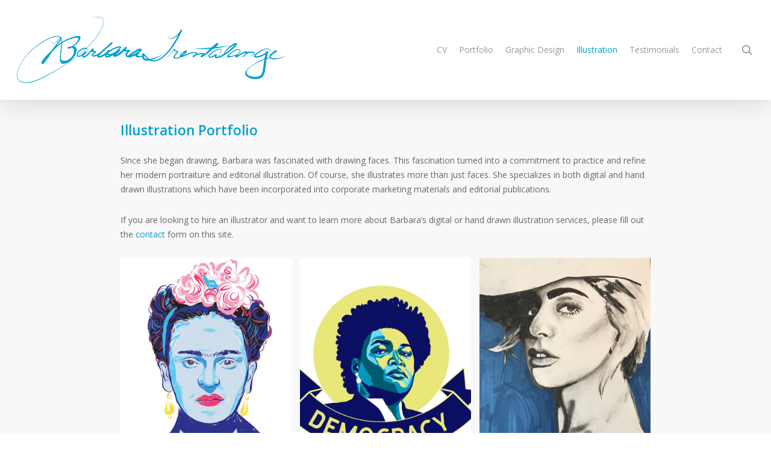

--- FILE ---
content_type: text/html; charset=UTF-8
request_url: https://www.barbaratrentalange.com/illustrations/
body_size: 18826
content:
<!doctype html>
<html lang="en-US" class="no-js">
<head>
	<meta charset="UTF-8">
	<meta name="viewport" content="width=1200" /><link rel="shortcut icon" href="https://i0.wp.com/www.barbaratrentalange.com/wp-content/uploads/2020/12/logo_pen_Icon.jpg?fit=450%2C450&#038;ssl=1" /><title>Illustration &#8211; Barbara Trentalange</title>
<meta name='robots' content='max-image-preview:large' />
<link rel='dns-prefetch' href='//www.barbaratrentalange.com' />
<link rel='dns-prefetch' href='//secure.gravatar.com' />
<link rel='dns-prefetch' href='//stats.wp.com' />
<link rel='dns-prefetch' href='//fonts.googleapis.com' />
<link rel='dns-prefetch' href='//v0.wordpress.com' />
<link rel='preconnect' href='//i0.wp.com' />
<link rel="alternate" type="application/rss+xml" title="Barbara Trentalange &raquo; Feed" href="https://www.barbaratrentalange.com/feed/" />
<link rel="alternate" type="application/rss+xml" title="Barbara Trentalange &raquo; Comments Feed" href="https://www.barbaratrentalange.com/comments/feed/" />
<link rel="alternate" title="oEmbed (JSON)" type="application/json+oembed" href="https://www.barbaratrentalange.com/wp-json/oembed/1.0/embed?url=https%3A%2F%2Fwww.barbaratrentalange.com%2Fillustrations%2F" />
<link rel="alternate" title="oEmbed (XML)" type="text/xml+oembed" href="https://www.barbaratrentalange.com/wp-json/oembed/1.0/embed?url=https%3A%2F%2Fwww.barbaratrentalange.com%2Fillustrations%2F&#038;format=xml" />
<style id='wp-img-auto-sizes-contain-inline-css' type='text/css'>
img:is([sizes=auto i],[sizes^="auto," i]){contain-intrinsic-size:3000px 1500px}
/*# sourceURL=wp-img-auto-sizes-contain-inline-css */
</style>
<link rel='stylesheet' id='sbi_styles-css' href='https://www.barbaratrentalange.com/wp-content/plugins/instagram-feed/css/sbi-styles.min.css?ver=6.10.0' type='text/css' media='all' />
<style id='wp-emoji-styles-inline-css' type='text/css'>

	img.wp-smiley, img.emoji {
		display: inline !important;
		border: none !important;
		box-shadow: none !important;
		height: 1em !important;
		width: 1em !important;
		margin: 0 0.07em !important;
		vertical-align: -0.1em !important;
		background: none !important;
		padding: 0 !important;
	}
/*# sourceURL=wp-emoji-styles-inline-css */
</style>
<style id='wp-block-library-inline-css' type='text/css'>
:root{--wp-block-synced-color:#7a00df;--wp-block-synced-color--rgb:122,0,223;--wp-bound-block-color:var(--wp-block-synced-color);--wp-editor-canvas-background:#ddd;--wp-admin-theme-color:#007cba;--wp-admin-theme-color--rgb:0,124,186;--wp-admin-theme-color-darker-10:#006ba1;--wp-admin-theme-color-darker-10--rgb:0,107,160.5;--wp-admin-theme-color-darker-20:#005a87;--wp-admin-theme-color-darker-20--rgb:0,90,135;--wp-admin-border-width-focus:2px}@media (min-resolution:192dpi){:root{--wp-admin-border-width-focus:1.5px}}.wp-element-button{cursor:pointer}:root .has-very-light-gray-background-color{background-color:#eee}:root .has-very-dark-gray-background-color{background-color:#313131}:root .has-very-light-gray-color{color:#eee}:root .has-very-dark-gray-color{color:#313131}:root .has-vivid-green-cyan-to-vivid-cyan-blue-gradient-background{background:linear-gradient(135deg,#00d084,#0693e3)}:root .has-purple-crush-gradient-background{background:linear-gradient(135deg,#34e2e4,#4721fb 50%,#ab1dfe)}:root .has-hazy-dawn-gradient-background{background:linear-gradient(135deg,#faaca8,#dad0ec)}:root .has-subdued-olive-gradient-background{background:linear-gradient(135deg,#fafae1,#67a671)}:root .has-atomic-cream-gradient-background{background:linear-gradient(135deg,#fdd79a,#004a59)}:root .has-nightshade-gradient-background{background:linear-gradient(135deg,#330968,#31cdcf)}:root .has-midnight-gradient-background{background:linear-gradient(135deg,#020381,#2874fc)}:root{--wp--preset--font-size--normal:16px;--wp--preset--font-size--huge:42px}.has-regular-font-size{font-size:1em}.has-larger-font-size{font-size:2.625em}.has-normal-font-size{font-size:var(--wp--preset--font-size--normal)}.has-huge-font-size{font-size:var(--wp--preset--font-size--huge)}.has-text-align-center{text-align:center}.has-text-align-left{text-align:left}.has-text-align-right{text-align:right}.has-fit-text{white-space:nowrap!important}#end-resizable-editor-section{display:none}.aligncenter{clear:both}.items-justified-left{justify-content:flex-start}.items-justified-center{justify-content:center}.items-justified-right{justify-content:flex-end}.items-justified-space-between{justify-content:space-between}.screen-reader-text{border:0;clip-path:inset(50%);height:1px;margin:-1px;overflow:hidden;padding:0;position:absolute;width:1px;word-wrap:normal!important}.screen-reader-text:focus{background-color:#ddd;clip-path:none;color:#444;display:block;font-size:1em;height:auto;left:5px;line-height:normal;padding:15px 23px 14px;text-decoration:none;top:5px;width:auto;z-index:100000}html :where(.has-border-color){border-style:solid}html :where([style*=border-top-color]){border-top-style:solid}html :where([style*=border-right-color]){border-right-style:solid}html :where([style*=border-bottom-color]){border-bottom-style:solid}html :where([style*=border-left-color]){border-left-style:solid}html :where([style*=border-width]){border-style:solid}html :where([style*=border-top-width]){border-top-style:solid}html :where([style*=border-right-width]){border-right-style:solid}html :where([style*=border-bottom-width]){border-bottom-style:solid}html :where([style*=border-left-width]){border-left-style:solid}html :where(img[class*=wp-image-]){height:auto;max-width:100%}:where(figure){margin:0 0 1em}html :where(.is-position-sticky){--wp-admin--admin-bar--position-offset:var(--wp-admin--admin-bar--height,0px)}@media screen and (max-width:600px){html :where(.is-position-sticky){--wp-admin--admin-bar--position-offset:0px}}

/*# sourceURL=wp-block-library-inline-css */
</style><style id='wp-block-gallery-inline-css' type='text/css'>
.blocks-gallery-grid:not(.has-nested-images),.wp-block-gallery:not(.has-nested-images){display:flex;flex-wrap:wrap;list-style-type:none;margin:0;padding:0}.blocks-gallery-grid:not(.has-nested-images) .blocks-gallery-image,.blocks-gallery-grid:not(.has-nested-images) .blocks-gallery-item,.wp-block-gallery:not(.has-nested-images) .blocks-gallery-image,.wp-block-gallery:not(.has-nested-images) .blocks-gallery-item{display:flex;flex-direction:column;flex-grow:1;justify-content:center;margin:0 1em 1em 0;position:relative;width:calc(50% - 1em)}.blocks-gallery-grid:not(.has-nested-images) .blocks-gallery-image:nth-of-type(2n),.blocks-gallery-grid:not(.has-nested-images) .blocks-gallery-item:nth-of-type(2n),.wp-block-gallery:not(.has-nested-images) .blocks-gallery-image:nth-of-type(2n),.wp-block-gallery:not(.has-nested-images) .blocks-gallery-item:nth-of-type(2n){margin-right:0}.blocks-gallery-grid:not(.has-nested-images) .blocks-gallery-image figure,.blocks-gallery-grid:not(.has-nested-images) .blocks-gallery-item figure,.wp-block-gallery:not(.has-nested-images) .blocks-gallery-image figure,.wp-block-gallery:not(.has-nested-images) .blocks-gallery-item figure{align-items:flex-end;display:flex;height:100%;justify-content:flex-start;margin:0}.blocks-gallery-grid:not(.has-nested-images) .blocks-gallery-image img,.blocks-gallery-grid:not(.has-nested-images) .blocks-gallery-item img,.wp-block-gallery:not(.has-nested-images) .blocks-gallery-image img,.wp-block-gallery:not(.has-nested-images) .blocks-gallery-item img{display:block;height:auto;max-width:100%;width:auto}.blocks-gallery-grid:not(.has-nested-images) .blocks-gallery-image figcaption,.blocks-gallery-grid:not(.has-nested-images) .blocks-gallery-item figcaption,.wp-block-gallery:not(.has-nested-images) .blocks-gallery-image figcaption,.wp-block-gallery:not(.has-nested-images) .blocks-gallery-item figcaption{background:linear-gradient(0deg,#000000b3,#0000004d 70%,#0000);bottom:0;box-sizing:border-box;color:#fff;font-size:.8em;margin:0;max-height:100%;overflow:auto;padding:3em .77em .7em;position:absolute;text-align:center;width:100%;z-index:2}.blocks-gallery-grid:not(.has-nested-images) .blocks-gallery-image figcaption img,.blocks-gallery-grid:not(.has-nested-images) .blocks-gallery-item figcaption img,.wp-block-gallery:not(.has-nested-images) .blocks-gallery-image figcaption img,.wp-block-gallery:not(.has-nested-images) .blocks-gallery-item figcaption img{display:inline}.blocks-gallery-grid:not(.has-nested-images) figcaption,.wp-block-gallery:not(.has-nested-images) figcaption{flex-grow:1}.blocks-gallery-grid:not(.has-nested-images).is-cropped .blocks-gallery-image a,.blocks-gallery-grid:not(.has-nested-images).is-cropped .blocks-gallery-image img,.blocks-gallery-grid:not(.has-nested-images).is-cropped .blocks-gallery-item a,.blocks-gallery-grid:not(.has-nested-images).is-cropped .blocks-gallery-item img,.wp-block-gallery:not(.has-nested-images).is-cropped .blocks-gallery-image a,.wp-block-gallery:not(.has-nested-images).is-cropped .blocks-gallery-image img,.wp-block-gallery:not(.has-nested-images).is-cropped .blocks-gallery-item a,.wp-block-gallery:not(.has-nested-images).is-cropped .blocks-gallery-item img{flex:1;height:100%;object-fit:cover;width:100%}.blocks-gallery-grid:not(.has-nested-images).columns-1 .blocks-gallery-image,.blocks-gallery-grid:not(.has-nested-images).columns-1 .blocks-gallery-item,.wp-block-gallery:not(.has-nested-images).columns-1 .blocks-gallery-image,.wp-block-gallery:not(.has-nested-images).columns-1 .blocks-gallery-item{margin-right:0;width:100%}@media (min-width:600px){.blocks-gallery-grid:not(.has-nested-images).columns-3 .blocks-gallery-image,.blocks-gallery-grid:not(.has-nested-images).columns-3 .blocks-gallery-item,.wp-block-gallery:not(.has-nested-images).columns-3 .blocks-gallery-image,.wp-block-gallery:not(.has-nested-images).columns-3 .blocks-gallery-item{margin-right:1em;width:calc(33.33333% - .66667em)}.blocks-gallery-grid:not(.has-nested-images).columns-4 .blocks-gallery-image,.blocks-gallery-grid:not(.has-nested-images).columns-4 .blocks-gallery-item,.wp-block-gallery:not(.has-nested-images).columns-4 .blocks-gallery-image,.wp-block-gallery:not(.has-nested-images).columns-4 .blocks-gallery-item{margin-right:1em;width:calc(25% - .75em)}.blocks-gallery-grid:not(.has-nested-images).columns-5 .blocks-gallery-image,.blocks-gallery-grid:not(.has-nested-images).columns-5 .blocks-gallery-item,.wp-block-gallery:not(.has-nested-images).columns-5 .blocks-gallery-image,.wp-block-gallery:not(.has-nested-images).columns-5 .blocks-gallery-item{margin-right:1em;width:calc(20% - .8em)}.blocks-gallery-grid:not(.has-nested-images).columns-6 .blocks-gallery-image,.blocks-gallery-grid:not(.has-nested-images).columns-6 .blocks-gallery-item,.wp-block-gallery:not(.has-nested-images).columns-6 .blocks-gallery-image,.wp-block-gallery:not(.has-nested-images).columns-6 .blocks-gallery-item{margin-right:1em;width:calc(16.66667% - .83333em)}.blocks-gallery-grid:not(.has-nested-images).columns-7 .blocks-gallery-image,.blocks-gallery-grid:not(.has-nested-images).columns-7 .blocks-gallery-item,.wp-block-gallery:not(.has-nested-images).columns-7 .blocks-gallery-image,.wp-block-gallery:not(.has-nested-images).columns-7 .blocks-gallery-item{margin-right:1em;width:calc(14.28571% - .85714em)}.blocks-gallery-grid:not(.has-nested-images).columns-8 .blocks-gallery-image,.blocks-gallery-grid:not(.has-nested-images).columns-8 .blocks-gallery-item,.wp-block-gallery:not(.has-nested-images).columns-8 .blocks-gallery-image,.wp-block-gallery:not(.has-nested-images).columns-8 .blocks-gallery-item{margin-right:1em;width:calc(12.5% - .875em)}.blocks-gallery-grid:not(.has-nested-images).columns-1 .blocks-gallery-image:nth-of-type(1n),.blocks-gallery-grid:not(.has-nested-images).columns-1 .blocks-gallery-item:nth-of-type(1n),.blocks-gallery-grid:not(.has-nested-images).columns-2 .blocks-gallery-image:nth-of-type(2n),.blocks-gallery-grid:not(.has-nested-images).columns-2 .blocks-gallery-item:nth-of-type(2n),.blocks-gallery-grid:not(.has-nested-images).columns-3 .blocks-gallery-image:nth-of-type(3n),.blocks-gallery-grid:not(.has-nested-images).columns-3 .blocks-gallery-item:nth-of-type(3n),.blocks-gallery-grid:not(.has-nested-images).columns-4 .blocks-gallery-image:nth-of-type(4n),.blocks-gallery-grid:not(.has-nested-images).columns-4 .blocks-gallery-item:nth-of-type(4n),.blocks-gallery-grid:not(.has-nested-images).columns-5 .blocks-gallery-image:nth-of-type(5n),.blocks-gallery-grid:not(.has-nested-images).columns-5 .blocks-gallery-item:nth-of-type(5n),.blocks-gallery-grid:not(.has-nested-images).columns-6 .blocks-gallery-image:nth-of-type(6n),.blocks-gallery-grid:not(.has-nested-images).columns-6 .blocks-gallery-item:nth-of-type(6n),.blocks-gallery-grid:not(.has-nested-images).columns-7 .blocks-gallery-image:nth-of-type(7n),.blocks-gallery-grid:not(.has-nested-images).columns-7 .blocks-gallery-item:nth-of-type(7n),.blocks-gallery-grid:not(.has-nested-images).columns-8 .blocks-gallery-image:nth-of-type(8n),.blocks-gallery-grid:not(.has-nested-images).columns-8 .blocks-gallery-item:nth-of-type(8n),.wp-block-gallery:not(.has-nested-images).columns-1 .blocks-gallery-image:nth-of-type(1n),.wp-block-gallery:not(.has-nested-images).columns-1 .blocks-gallery-item:nth-of-type(1n),.wp-block-gallery:not(.has-nested-images).columns-2 .blocks-gallery-image:nth-of-type(2n),.wp-block-gallery:not(.has-nested-images).columns-2 .blocks-gallery-item:nth-of-type(2n),.wp-block-gallery:not(.has-nested-images).columns-3 .blocks-gallery-image:nth-of-type(3n),.wp-block-gallery:not(.has-nested-images).columns-3 .blocks-gallery-item:nth-of-type(3n),.wp-block-gallery:not(.has-nested-images).columns-4 .blocks-gallery-image:nth-of-type(4n),.wp-block-gallery:not(.has-nested-images).columns-4 .blocks-gallery-item:nth-of-type(4n),.wp-block-gallery:not(.has-nested-images).columns-5 .blocks-gallery-image:nth-of-type(5n),.wp-block-gallery:not(.has-nested-images).columns-5 .blocks-gallery-item:nth-of-type(5n),.wp-block-gallery:not(.has-nested-images).columns-6 .blocks-gallery-image:nth-of-type(6n),.wp-block-gallery:not(.has-nested-images).columns-6 .blocks-gallery-item:nth-of-type(6n),.wp-block-gallery:not(.has-nested-images).columns-7 .blocks-gallery-image:nth-of-type(7n),.wp-block-gallery:not(.has-nested-images).columns-7 .blocks-gallery-item:nth-of-type(7n),.wp-block-gallery:not(.has-nested-images).columns-8 .blocks-gallery-image:nth-of-type(8n),.wp-block-gallery:not(.has-nested-images).columns-8 .blocks-gallery-item:nth-of-type(8n){margin-right:0}}.blocks-gallery-grid:not(.has-nested-images) .blocks-gallery-image:last-child,.blocks-gallery-grid:not(.has-nested-images) .blocks-gallery-item:last-child,.wp-block-gallery:not(.has-nested-images) .blocks-gallery-image:last-child,.wp-block-gallery:not(.has-nested-images) .blocks-gallery-item:last-child{margin-right:0}.blocks-gallery-grid:not(.has-nested-images).alignleft,.blocks-gallery-grid:not(.has-nested-images).alignright,.wp-block-gallery:not(.has-nested-images).alignleft,.wp-block-gallery:not(.has-nested-images).alignright{max-width:420px;width:100%}.blocks-gallery-grid:not(.has-nested-images).aligncenter .blocks-gallery-item figure,.wp-block-gallery:not(.has-nested-images).aligncenter .blocks-gallery-item figure{justify-content:center}.wp-block-gallery:not(.is-cropped) .blocks-gallery-item{align-self:flex-start}figure.wp-block-gallery.has-nested-images{align-items:normal}.wp-block-gallery.has-nested-images figure.wp-block-image:not(#individual-image){margin:0;width:calc(50% - var(--wp--style--unstable-gallery-gap, 16px)/2)}.wp-block-gallery.has-nested-images figure.wp-block-image{box-sizing:border-box;display:flex;flex-direction:column;flex-grow:1;justify-content:center;max-width:100%;position:relative}.wp-block-gallery.has-nested-images figure.wp-block-image>a,.wp-block-gallery.has-nested-images figure.wp-block-image>div{flex-direction:column;flex-grow:1;margin:0}.wp-block-gallery.has-nested-images figure.wp-block-image img{display:block;height:auto;max-width:100%!important;width:auto}.wp-block-gallery.has-nested-images figure.wp-block-image figcaption,.wp-block-gallery.has-nested-images figure.wp-block-image:has(figcaption):before{bottom:0;left:0;max-height:100%;position:absolute;right:0}.wp-block-gallery.has-nested-images figure.wp-block-image:has(figcaption):before{backdrop-filter:blur(3px);content:"";height:100%;-webkit-mask-image:linear-gradient(0deg,#000 20%,#0000);mask-image:linear-gradient(0deg,#000 20%,#0000);max-height:40%;pointer-events:none}.wp-block-gallery.has-nested-images figure.wp-block-image figcaption{box-sizing:border-box;color:#fff;font-size:13px;margin:0;overflow:auto;padding:1em;text-align:center;text-shadow:0 0 1.5px #000}.wp-block-gallery.has-nested-images figure.wp-block-image figcaption::-webkit-scrollbar{height:12px;width:12px}.wp-block-gallery.has-nested-images figure.wp-block-image figcaption::-webkit-scrollbar-track{background-color:initial}.wp-block-gallery.has-nested-images figure.wp-block-image figcaption::-webkit-scrollbar-thumb{background-clip:padding-box;background-color:initial;border:3px solid #0000;border-radius:8px}.wp-block-gallery.has-nested-images figure.wp-block-image figcaption:focus-within::-webkit-scrollbar-thumb,.wp-block-gallery.has-nested-images figure.wp-block-image figcaption:focus::-webkit-scrollbar-thumb,.wp-block-gallery.has-nested-images figure.wp-block-image figcaption:hover::-webkit-scrollbar-thumb{background-color:#fffc}.wp-block-gallery.has-nested-images figure.wp-block-image figcaption{scrollbar-color:#0000 #0000;scrollbar-gutter:stable both-edges;scrollbar-width:thin}.wp-block-gallery.has-nested-images figure.wp-block-image figcaption:focus,.wp-block-gallery.has-nested-images figure.wp-block-image figcaption:focus-within,.wp-block-gallery.has-nested-images figure.wp-block-image figcaption:hover{scrollbar-color:#fffc #0000}.wp-block-gallery.has-nested-images figure.wp-block-image figcaption{will-change:transform}@media (hover:none){.wp-block-gallery.has-nested-images figure.wp-block-image figcaption{scrollbar-color:#fffc #0000}}.wp-block-gallery.has-nested-images figure.wp-block-image figcaption{background:linear-gradient(0deg,#0006,#0000)}.wp-block-gallery.has-nested-images figure.wp-block-image figcaption img{display:inline}.wp-block-gallery.has-nested-images figure.wp-block-image figcaption a{color:inherit}.wp-block-gallery.has-nested-images figure.wp-block-image.has-custom-border img{box-sizing:border-box}.wp-block-gallery.has-nested-images figure.wp-block-image.has-custom-border>a,.wp-block-gallery.has-nested-images figure.wp-block-image.has-custom-border>div,.wp-block-gallery.has-nested-images figure.wp-block-image.is-style-rounded>a,.wp-block-gallery.has-nested-images figure.wp-block-image.is-style-rounded>div{flex:1 1 auto}.wp-block-gallery.has-nested-images figure.wp-block-image.has-custom-border figcaption,.wp-block-gallery.has-nested-images figure.wp-block-image.is-style-rounded figcaption{background:none;color:inherit;flex:initial;margin:0;padding:10px 10px 9px;position:relative;text-shadow:none}.wp-block-gallery.has-nested-images figure.wp-block-image.has-custom-border:before,.wp-block-gallery.has-nested-images figure.wp-block-image.is-style-rounded:before{content:none}.wp-block-gallery.has-nested-images figcaption{flex-basis:100%;flex-grow:1;text-align:center}.wp-block-gallery.has-nested-images:not(.is-cropped) figure.wp-block-image:not(#individual-image){margin-bottom:auto;margin-top:0}.wp-block-gallery.has-nested-images.is-cropped figure.wp-block-image:not(#individual-image){align-self:inherit}.wp-block-gallery.has-nested-images.is-cropped figure.wp-block-image:not(#individual-image)>a,.wp-block-gallery.has-nested-images.is-cropped figure.wp-block-image:not(#individual-image)>div:not(.components-drop-zone){display:flex}.wp-block-gallery.has-nested-images.is-cropped figure.wp-block-image:not(#individual-image) a,.wp-block-gallery.has-nested-images.is-cropped figure.wp-block-image:not(#individual-image) img{flex:1 0 0%;height:100%;object-fit:cover;width:100%}.wp-block-gallery.has-nested-images.columns-1 figure.wp-block-image:not(#individual-image){width:100%}@media (min-width:600px){.wp-block-gallery.has-nested-images.columns-3 figure.wp-block-image:not(#individual-image){width:calc(33.33333% - var(--wp--style--unstable-gallery-gap, 16px)*.66667)}.wp-block-gallery.has-nested-images.columns-4 figure.wp-block-image:not(#individual-image){width:calc(25% - var(--wp--style--unstable-gallery-gap, 16px)*.75)}.wp-block-gallery.has-nested-images.columns-5 figure.wp-block-image:not(#individual-image){width:calc(20% - var(--wp--style--unstable-gallery-gap, 16px)*.8)}.wp-block-gallery.has-nested-images.columns-6 figure.wp-block-image:not(#individual-image){width:calc(16.66667% - var(--wp--style--unstable-gallery-gap, 16px)*.83333)}.wp-block-gallery.has-nested-images.columns-7 figure.wp-block-image:not(#individual-image){width:calc(14.28571% - var(--wp--style--unstable-gallery-gap, 16px)*.85714)}.wp-block-gallery.has-nested-images.columns-8 figure.wp-block-image:not(#individual-image){width:calc(12.5% - var(--wp--style--unstable-gallery-gap, 16px)*.875)}.wp-block-gallery.has-nested-images.columns-default figure.wp-block-image:not(#individual-image){width:calc(33.33% - var(--wp--style--unstable-gallery-gap, 16px)*.66667)}.wp-block-gallery.has-nested-images.columns-default figure.wp-block-image:not(#individual-image):first-child:nth-last-child(2),.wp-block-gallery.has-nested-images.columns-default figure.wp-block-image:not(#individual-image):first-child:nth-last-child(2)~figure.wp-block-image:not(#individual-image){width:calc(50% - var(--wp--style--unstable-gallery-gap, 16px)*.5)}.wp-block-gallery.has-nested-images.columns-default figure.wp-block-image:not(#individual-image):first-child:last-child{width:100%}}.wp-block-gallery.has-nested-images.alignleft,.wp-block-gallery.has-nested-images.alignright{max-width:420px;width:100%}.wp-block-gallery.has-nested-images.aligncenter{justify-content:center}
/*# sourceURL=https://www.barbaratrentalange.com/wp-includes/blocks/gallery/style.min.css */
</style>
<style id='wp-block-heading-inline-css' type='text/css'>
h1:where(.wp-block-heading).has-background,h2:where(.wp-block-heading).has-background,h3:where(.wp-block-heading).has-background,h4:where(.wp-block-heading).has-background,h5:where(.wp-block-heading).has-background,h6:where(.wp-block-heading).has-background{padding:1.25em 2.375em}h1.has-text-align-left[style*=writing-mode]:where([style*=vertical-lr]),h1.has-text-align-right[style*=writing-mode]:where([style*=vertical-rl]),h2.has-text-align-left[style*=writing-mode]:where([style*=vertical-lr]),h2.has-text-align-right[style*=writing-mode]:where([style*=vertical-rl]),h3.has-text-align-left[style*=writing-mode]:where([style*=vertical-lr]),h3.has-text-align-right[style*=writing-mode]:where([style*=vertical-rl]),h4.has-text-align-left[style*=writing-mode]:where([style*=vertical-lr]),h4.has-text-align-right[style*=writing-mode]:where([style*=vertical-rl]),h5.has-text-align-left[style*=writing-mode]:where([style*=vertical-lr]),h5.has-text-align-right[style*=writing-mode]:where([style*=vertical-rl]),h6.has-text-align-left[style*=writing-mode]:where([style*=vertical-lr]),h6.has-text-align-right[style*=writing-mode]:where([style*=vertical-rl]){rotate:180deg}
/*# sourceURL=https://www.barbaratrentalange.com/wp-includes/blocks/heading/style.min.css */
</style>
<style id='wp-block-paragraph-inline-css' type='text/css'>
.is-small-text{font-size:.875em}.is-regular-text{font-size:1em}.is-large-text{font-size:2.25em}.is-larger-text{font-size:3em}.has-drop-cap:not(:focus):first-letter{float:left;font-size:8.4em;font-style:normal;font-weight:100;line-height:.68;margin:.05em .1em 0 0;text-transform:uppercase}body.rtl .has-drop-cap:not(:focus):first-letter{float:none;margin-left:.1em}p.has-drop-cap.has-background{overflow:hidden}:root :where(p.has-background){padding:1.25em 2.375em}:where(p.has-text-color:not(.has-link-color)) a{color:inherit}p.has-text-align-left[style*="writing-mode:vertical-lr"],p.has-text-align-right[style*="writing-mode:vertical-rl"]{rotate:180deg}
/*# sourceURL=https://www.barbaratrentalange.com/wp-includes/blocks/paragraph/style.min.css */
</style>
<style id='wp-block-spacer-inline-css' type='text/css'>
.wp-block-spacer{clear:both}
/*# sourceURL=https://www.barbaratrentalange.com/wp-includes/blocks/spacer/style.min.css */
</style>
<style id='global-styles-inline-css' type='text/css'>
:root{--wp--preset--aspect-ratio--square: 1;--wp--preset--aspect-ratio--4-3: 4/3;--wp--preset--aspect-ratio--3-4: 3/4;--wp--preset--aspect-ratio--3-2: 3/2;--wp--preset--aspect-ratio--2-3: 2/3;--wp--preset--aspect-ratio--16-9: 16/9;--wp--preset--aspect-ratio--9-16: 9/16;--wp--preset--color--black: #000000;--wp--preset--color--cyan-bluish-gray: #abb8c3;--wp--preset--color--white: #ffffff;--wp--preset--color--pale-pink: #f78da7;--wp--preset--color--vivid-red: #cf2e2e;--wp--preset--color--luminous-vivid-orange: #ff6900;--wp--preset--color--luminous-vivid-amber: #fcb900;--wp--preset--color--light-green-cyan: #7bdcb5;--wp--preset--color--vivid-green-cyan: #00d084;--wp--preset--color--pale-cyan-blue: #8ed1fc;--wp--preset--color--vivid-cyan-blue: #0693e3;--wp--preset--color--vivid-purple: #9b51e0;--wp--preset--gradient--vivid-cyan-blue-to-vivid-purple: linear-gradient(135deg,rgb(6,147,227) 0%,rgb(155,81,224) 100%);--wp--preset--gradient--light-green-cyan-to-vivid-green-cyan: linear-gradient(135deg,rgb(122,220,180) 0%,rgb(0,208,130) 100%);--wp--preset--gradient--luminous-vivid-amber-to-luminous-vivid-orange: linear-gradient(135deg,rgb(252,185,0) 0%,rgb(255,105,0) 100%);--wp--preset--gradient--luminous-vivid-orange-to-vivid-red: linear-gradient(135deg,rgb(255,105,0) 0%,rgb(207,46,46) 100%);--wp--preset--gradient--very-light-gray-to-cyan-bluish-gray: linear-gradient(135deg,rgb(238,238,238) 0%,rgb(169,184,195) 100%);--wp--preset--gradient--cool-to-warm-spectrum: linear-gradient(135deg,rgb(74,234,220) 0%,rgb(151,120,209) 20%,rgb(207,42,186) 40%,rgb(238,44,130) 60%,rgb(251,105,98) 80%,rgb(254,248,76) 100%);--wp--preset--gradient--blush-light-purple: linear-gradient(135deg,rgb(255,206,236) 0%,rgb(152,150,240) 100%);--wp--preset--gradient--blush-bordeaux: linear-gradient(135deg,rgb(254,205,165) 0%,rgb(254,45,45) 50%,rgb(107,0,62) 100%);--wp--preset--gradient--luminous-dusk: linear-gradient(135deg,rgb(255,203,112) 0%,rgb(199,81,192) 50%,rgb(65,88,208) 100%);--wp--preset--gradient--pale-ocean: linear-gradient(135deg,rgb(255,245,203) 0%,rgb(182,227,212) 50%,rgb(51,167,181) 100%);--wp--preset--gradient--electric-grass: linear-gradient(135deg,rgb(202,248,128) 0%,rgb(113,206,126) 100%);--wp--preset--gradient--midnight: linear-gradient(135deg,rgb(2,3,129) 0%,rgb(40,116,252) 100%);--wp--preset--font-size--small: 13px;--wp--preset--font-size--medium: 20px;--wp--preset--font-size--large: 36px;--wp--preset--font-size--x-large: 42px;--wp--preset--spacing--20: 0.44rem;--wp--preset--spacing--30: 0.67rem;--wp--preset--spacing--40: 1rem;--wp--preset--spacing--50: 1.5rem;--wp--preset--spacing--60: 2.25rem;--wp--preset--spacing--70: 3.38rem;--wp--preset--spacing--80: 5.06rem;--wp--preset--shadow--natural: 6px 6px 9px rgba(0, 0, 0, 0.2);--wp--preset--shadow--deep: 12px 12px 50px rgba(0, 0, 0, 0.4);--wp--preset--shadow--sharp: 6px 6px 0px rgba(0, 0, 0, 0.2);--wp--preset--shadow--outlined: 6px 6px 0px -3px rgb(255, 255, 255), 6px 6px rgb(0, 0, 0);--wp--preset--shadow--crisp: 6px 6px 0px rgb(0, 0, 0);}:where(.is-layout-flex){gap: 0.5em;}:where(.is-layout-grid){gap: 0.5em;}body .is-layout-flex{display: flex;}.is-layout-flex{flex-wrap: wrap;align-items: center;}.is-layout-flex > :is(*, div){margin: 0;}body .is-layout-grid{display: grid;}.is-layout-grid > :is(*, div){margin: 0;}:where(.wp-block-columns.is-layout-flex){gap: 2em;}:where(.wp-block-columns.is-layout-grid){gap: 2em;}:where(.wp-block-post-template.is-layout-flex){gap: 1.25em;}:where(.wp-block-post-template.is-layout-grid){gap: 1.25em;}.has-black-color{color: var(--wp--preset--color--black) !important;}.has-cyan-bluish-gray-color{color: var(--wp--preset--color--cyan-bluish-gray) !important;}.has-white-color{color: var(--wp--preset--color--white) !important;}.has-pale-pink-color{color: var(--wp--preset--color--pale-pink) !important;}.has-vivid-red-color{color: var(--wp--preset--color--vivid-red) !important;}.has-luminous-vivid-orange-color{color: var(--wp--preset--color--luminous-vivid-orange) !important;}.has-luminous-vivid-amber-color{color: var(--wp--preset--color--luminous-vivid-amber) !important;}.has-light-green-cyan-color{color: var(--wp--preset--color--light-green-cyan) !important;}.has-vivid-green-cyan-color{color: var(--wp--preset--color--vivid-green-cyan) !important;}.has-pale-cyan-blue-color{color: var(--wp--preset--color--pale-cyan-blue) !important;}.has-vivid-cyan-blue-color{color: var(--wp--preset--color--vivid-cyan-blue) !important;}.has-vivid-purple-color{color: var(--wp--preset--color--vivid-purple) !important;}.has-black-background-color{background-color: var(--wp--preset--color--black) !important;}.has-cyan-bluish-gray-background-color{background-color: var(--wp--preset--color--cyan-bluish-gray) !important;}.has-white-background-color{background-color: var(--wp--preset--color--white) !important;}.has-pale-pink-background-color{background-color: var(--wp--preset--color--pale-pink) !important;}.has-vivid-red-background-color{background-color: var(--wp--preset--color--vivid-red) !important;}.has-luminous-vivid-orange-background-color{background-color: var(--wp--preset--color--luminous-vivid-orange) !important;}.has-luminous-vivid-amber-background-color{background-color: var(--wp--preset--color--luminous-vivid-amber) !important;}.has-light-green-cyan-background-color{background-color: var(--wp--preset--color--light-green-cyan) !important;}.has-vivid-green-cyan-background-color{background-color: var(--wp--preset--color--vivid-green-cyan) !important;}.has-pale-cyan-blue-background-color{background-color: var(--wp--preset--color--pale-cyan-blue) !important;}.has-vivid-cyan-blue-background-color{background-color: var(--wp--preset--color--vivid-cyan-blue) !important;}.has-vivid-purple-background-color{background-color: var(--wp--preset--color--vivid-purple) !important;}.has-black-border-color{border-color: var(--wp--preset--color--black) !important;}.has-cyan-bluish-gray-border-color{border-color: var(--wp--preset--color--cyan-bluish-gray) !important;}.has-white-border-color{border-color: var(--wp--preset--color--white) !important;}.has-pale-pink-border-color{border-color: var(--wp--preset--color--pale-pink) !important;}.has-vivid-red-border-color{border-color: var(--wp--preset--color--vivid-red) !important;}.has-luminous-vivid-orange-border-color{border-color: var(--wp--preset--color--luminous-vivid-orange) !important;}.has-luminous-vivid-amber-border-color{border-color: var(--wp--preset--color--luminous-vivid-amber) !important;}.has-light-green-cyan-border-color{border-color: var(--wp--preset--color--light-green-cyan) !important;}.has-vivid-green-cyan-border-color{border-color: var(--wp--preset--color--vivid-green-cyan) !important;}.has-pale-cyan-blue-border-color{border-color: var(--wp--preset--color--pale-cyan-blue) !important;}.has-vivid-cyan-blue-border-color{border-color: var(--wp--preset--color--vivid-cyan-blue) !important;}.has-vivid-purple-border-color{border-color: var(--wp--preset--color--vivid-purple) !important;}.has-vivid-cyan-blue-to-vivid-purple-gradient-background{background: var(--wp--preset--gradient--vivid-cyan-blue-to-vivid-purple) !important;}.has-light-green-cyan-to-vivid-green-cyan-gradient-background{background: var(--wp--preset--gradient--light-green-cyan-to-vivid-green-cyan) !important;}.has-luminous-vivid-amber-to-luminous-vivid-orange-gradient-background{background: var(--wp--preset--gradient--luminous-vivid-amber-to-luminous-vivid-orange) !important;}.has-luminous-vivid-orange-to-vivid-red-gradient-background{background: var(--wp--preset--gradient--luminous-vivid-orange-to-vivid-red) !important;}.has-very-light-gray-to-cyan-bluish-gray-gradient-background{background: var(--wp--preset--gradient--very-light-gray-to-cyan-bluish-gray) !important;}.has-cool-to-warm-spectrum-gradient-background{background: var(--wp--preset--gradient--cool-to-warm-spectrum) !important;}.has-blush-light-purple-gradient-background{background: var(--wp--preset--gradient--blush-light-purple) !important;}.has-blush-bordeaux-gradient-background{background: var(--wp--preset--gradient--blush-bordeaux) !important;}.has-luminous-dusk-gradient-background{background: var(--wp--preset--gradient--luminous-dusk) !important;}.has-pale-ocean-gradient-background{background: var(--wp--preset--gradient--pale-ocean) !important;}.has-electric-grass-gradient-background{background: var(--wp--preset--gradient--electric-grass) !important;}.has-midnight-gradient-background{background: var(--wp--preset--gradient--midnight) !important;}.has-small-font-size{font-size: var(--wp--preset--font-size--small) !important;}.has-medium-font-size{font-size: var(--wp--preset--font-size--medium) !important;}.has-large-font-size{font-size: var(--wp--preset--font-size--large) !important;}.has-x-large-font-size{font-size: var(--wp--preset--font-size--x-large) !important;}
/*# sourceURL=global-styles-inline-css */
</style>
<style id='core-block-supports-inline-css' type='text/css'>
.wp-block-gallery.wp-block-gallery-1{--wp--style--unstable-gallery-gap:var( --wp--style--gallery-gap-default, var( --gallery-block--gutter-size, var( --wp--style--block-gap, 0.5em ) ) );gap:var( --wp--style--gallery-gap-default, var( --gallery-block--gutter-size, var( --wp--style--block-gap, 0.5em ) ) );}
/*# sourceURL=core-block-supports-inline-css */
</style>

<style id='classic-theme-styles-inline-css' type='text/css'>
/*! This file is auto-generated */
.wp-block-button__link{color:#fff;background-color:#32373c;border-radius:9999px;box-shadow:none;text-decoration:none;padding:calc(.667em + 2px) calc(1.333em + 2px);font-size:1.125em}.wp-block-file__button{background:#32373c;color:#fff;text-decoration:none}
/*# sourceURL=/wp-includes/css/classic-themes.min.css */
</style>
<link rel='stylesheet' id='contact-form-7-css' href='https://www.barbaratrentalange.com/wp-content/plugins/contact-form-7/includes/css/styles.css?ver=6.1.4' type='text/css' media='all' />
<link rel='stylesheet' id='salient-social-css' href='https://www.barbaratrentalange.com/wp-content/plugins/salient-social/css/style.css?ver=1.2' type='text/css' media='all' />
<style id='salient-social-inline-css' type='text/css'>

  .sharing-default-minimal .nectar-love.loved,
  body .nectar-social[data-color-override="override"].fixed > a:before, 
  body .nectar-social[data-color-override="override"].fixed .nectar-social-inner a,
  .sharing-default-minimal .nectar-social[data-color-override="override"] .nectar-social-inner a:hover {
    background-color: #029fd0;
  }
  .nectar-social.hover .nectar-love.loved,
  .nectar-social.hover > .nectar-love-button a:hover,
  .nectar-social[data-color-override="override"].hover > div a:hover,
  #single-below-header .nectar-social[data-color-override="override"].hover > div a:hover,
  .nectar-social[data-color-override="override"].hover .share-btn:hover,
  .sharing-default-minimal .nectar-social[data-color-override="override"] .nectar-social-inner a {
    border-color: #029fd0;
  }
  #single-below-header .nectar-social.hover .nectar-love.loved i,
  #single-below-header .nectar-social.hover[data-color-override="override"] a:hover,
  #single-below-header .nectar-social.hover[data-color-override="override"] a:hover i,
  #single-below-header .nectar-social.hover .nectar-love-button a:hover i,
  .nectar-love:hover i,
  .hover .nectar-love:hover .total_loves,
  .nectar-love.loved i,
  .nectar-social.hover .nectar-love.loved .total_loves,
  .nectar-social.hover .share-btn:hover, 
  .nectar-social[data-color-override="override"].hover .nectar-social-inner a:hover,
  .nectar-social[data-color-override="override"].hover > div:hover span,
  .sharing-default-minimal .nectar-social[data-color-override="override"] .nectar-social-inner a:not(:hover) i,
  .sharing-default-minimal .nectar-social[data-color-override="override"] .nectar-social-inner a:not(:hover) {
    color: #029fd0;
  }
/*# sourceURL=salient-social-inline-css */
</style>
<link rel='stylesheet' id='font-awesome-css' href='https://www.barbaratrentalange.com/wp-content/themes/salient/css/font-awesome-legacy.min.css?ver=4.7.1' type='text/css' media='all' />
<link rel='stylesheet' id='salient-grid-system-css' href='https://www.barbaratrentalange.com/wp-content/themes/salient/css/grid-system.css?ver=13.0.5' type='text/css' media='all' />
<link rel='stylesheet' id='main-styles-css' href='https://www.barbaratrentalange.com/wp-content/themes/salient/css/style.css?ver=13.0.5' type='text/css' media='all' />
<link rel='stylesheet' id='nectar_default_font_open_sans-css' href='https://fonts.googleapis.com/css?family=Open+Sans%3A300%2C400%2C600%2C700&#038;subset=latin%2Clatin-ext' type='text/css' media='all' />
<link rel='stylesheet' id='non-responsive-css' href='https://www.barbaratrentalange.com/wp-content/themes/salient/css/non-responsive.css?ver=6.9' type='text/css' media='all' />
<link rel='stylesheet' id='skin-original-css' href='https://www.barbaratrentalange.com/wp-content/themes/salient/css/skin-original.css?ver=13.0.5' type='text/css' media='all' />
<link rel='stylesheet' id='salient-wp-menu-dynamic-css' href='https://www.barbaratrentalange.com/wp-content/uploads/salient/menu-dynamic.css?ver=47744' type='text/css' media='all' />
<link rel='stylesheet' id='flick-css' href='https://www.barbaratrentalange.com/wp-content/plugins/mailchimp/assets/css/flick/flick.css?ver=2.0.1' type='text/css' media='all' />
<link rel='stylesheet' id='mailchimp_sf_main_css-css' href='https://www.barbaratrentalange.com/wp-content/plugins/mailchimp/assets/css/frontend.css?ver=2.0.1' type='text/css' media='all' />
<link rel='stylesheet' id='dynamic-css-css' href='https://www.barbaratrentalange.com/wp-content/themes/salient/css/salient-dynamic-styles.css?ver=47613' type='text/css' media='all' />
<style id='dynamic-css-inline-css' type='text/css'>
@media only screen and (min-width:1000px){body #ajax-content-wrap.no-scroll{min-height:calc(100vh - 166px);height:calc(100vh - 166px)!important;}}@media only screen and (min-width:1000px){#page-header-wrap.fullscreen-header,#page-header-wrap.fullscreen-header #page-header-bg,html:not(.nectar-box-roll-loaded) .nectar-box-roll > #page-header-bg.fullscreen-header,.nectar_fullscreen_zoom_recent_projects,#nectar_fullscreen_rows:not(.afterLoaded) > div{height:calc(100vh - 165px);}.wpb_row.vc_row-o-full-height.top-level,.wpb_row.vc_row-o-full-height.top-level > .col.span_12{min-height:calc(100vh - 165px);}html:not(.nectar-box-roll-loaded) .nectar-box-roll > #page-header-bg.fullscreen-header{top:166px;}.nectar-slider-wrap[data-fullscreen="true"]:not(.loaded),.nectar-slider-wrap[data-fullscreen="true"]:not(.loaded) .swiper-container{height:calc(100vh - 164px)!important;}.admin-bar .nectar-slider-wrap[data-fullscreen="true"]:not(.loaded),.admin-bar .nectar-slider-wrap[data-fullscreen="true"]:not(.loaded) .swiper-container{height:calc(100vh - 164px - 32px)!important;}}.screen-reader-text,.nectar-skip-to-content:not(:focus){border:0;clip:rect(1px,1px,1px,1px);clip-path:inset(50%);height:1px;margin:-1px;overflow:hidden;padding:0;position:absolute!important;width:1px;word-wrap:normal!important;}
/*# sourceURL=dynamic-css-inline-css */
</style>
<script type="text/javascript" src="https://www.barbaratrentalange.com/wp-includes/js/jquery/jquery.min.js?ver=3.7.1" id="jquery-core-js"></script>
<script type="text/javascript" src="https://www.barbaratrentalange.com/wp-includes/js/jquery/jquery-migrate.min.js?ver=3.4.1" id="jquery-migrate-js"></script>
<link rel="https://api.w.org/" href="https://www.barbaratrentalange.com/wp-json/" /><link rel="alternate" title="JSON" type="application/json" href="https://www.barbaratrentalange.com/wp-json/wp/v2/pages/816" /><link rel="EditURI" type="application/rsd+xml" title="RSD" href="https://www.barbaratrentalange.com/xmlrpc.php?rsd" />
<meta name="generator" content="WordPress 6.9" />
<link rel="canonical" href="https://www.barbaratrentalange.com/illustrations/" />
<link rel='shortlink' href='https://wp.me/P55QyM-da' />
	<style>img#wpstats{display:none}</style>
		<script type="text/javascript"> var root = document.getElementsByTagName( "html" )[0]; root.setAttribute( "class", "js" ); </script><style type="text/css">.recentcomments a{display:inline !important;padding:0 !important;margin:0 !important;}</style><meta name="generator" content="Powered by WPBakery Page Builder - drag and drop page builder for WordPress."/>

<!-- Jetpack Open Graph Tags -->
<meta property="og:type" content="article" />
<meta property="og:title" content="Illustration" />
<meta property="og:url" content="https://www.barbaratrentalange.com/illustrations/" />
<meta property="og:description" content="Illustration Portfolio Since she began drawing, Barbara was fascinated with drawing faces. This fascination turned into a commitment to practice and refine her modern portraiture and editorial illu…" />
<meta property="article:published_time" content="2020-09-10T21:18:27+00:00" />
<meta property="article:modified_time" content="2021-06-04T19:54:59+00:00" />
<meta property="og:site_name" content="Barbara Trentalange" />
<meta property="og:image" content="https://i0.wp.com/www.barbaratrentalange.com/wp-content/uploads/2020/09/frida.jpg" />
<meta property="og:image:secure_url" content="https://i0.wp.com/www.barbaratrentalange.com/wp-content/uploads/2020/09/frida.jpg" />
<meta property="og:image" content="https://i0.wp.com/www.barbaratrentalange.com/wp-content/uploads/2020/11/democracy.jpg" />
<meta property="og:image:secure_url" content="https://i0.wp.com/www.barbaratrentalange.com/wp-content/uploads/2020/11/democracy.jpg" />
<meta property="og:image" content="https://i0.wp.com/www.barbaratrentalange.com/wp-content/uploads/2018/08/IMG_8539-e1599773575959.jpg" />
<meta property="og:image:secure_url" content="https://i0.wp.com/www.barbaratrentalange.com/wp-content/uploads/2018/08/IMG_8539-e1599773575959.jpg" />
<meta property="og:image" content="https://i0.wp.com/www.barbaratrentalange.com/wp-content/uploads/2020/09/dancer.jpg" />
<meta property="og:image:secure_url" content="https://i0.wp.com/www.barbaratrentalange.com/wp-content/uploads/2020/09/dancer.jpg" />
<meta property="og:image" content="https://i0.wp.com/www.barbaratrentalange.com/wp-content/uploads/2018/08/IMG_4311-e1599772850669.jpg" />
<meta property="og:image:secure_url" content="https://i0.wp.com/www.barbaratrentalange.com/wp-content/uploads/2018/08/IMG_4311-e1599772850669.jpg" />
<meta property="og:image" content="https://i0.wp.com/www.barbaratrentalange.com/wp-content/uploads/2020/09/MLK_BLM.jpg" />
<meta property="og:image:secure_url" content="https://i0.wp.com/www.barbaratrentalange.com/wp-content/uploads/2020/09/MLK_BLM.jpg" />
<meta property="og:image" content="https://i0.wp.com/www.barbaratrentalange.com/wp-content/uploads/2020/09/rainier.jpg" />
<meta property="og:image:secure_url" content="https://i0.wp.com/www.barbaratrentalange.com/wp-content/uploads/2020/09/rainier.jpg" />
<meta property="og:image" content="https://i0.wp.com/www.barbaratrentalange.com/wp-content/uploads/2018/08/IMG_4166.jpg" />
<meta property="og:image:secure_url" content="https://i0.wp.com/www.barbaratrentalange.com/wp-content/uploads/2018/08/IMG_4166.jpg" />
<meta property="og:image" content="https://i0.wp.com/www.barbaratrentalange.com/wp-content/uploads/2020/09/SALMON.jpg" />
<meta property="og:image:secure_url" content="https://i0.wp.com/www.barbaratrentalange.com/wp-content/uploads/2020/09/SALMON.jpg" />
<meta property="og:image" content="https://i0.wp.com/www.barbaratrentalange.com/wp-content/uploads/2020/09/VW_BUS.jpg" />
<meta property="og:image:secure_url" content="https://i0.wp.com/www.barbaratrentalange.com/wp-content/uploads/2020/09/VW_BUS.jpg" />
<meta property="og:image" content="https://i0.wp.com/www.barbaratrentalange.com/wp-content/uploads/2018/08/IMG_4499.jpg" />
<meta property="og:image:secure_url" content="https://i0.wp.com/www.barbaratrentalange.com/wp-content/uploads/2018/08/IMG_4499.jpg" />
<meta property="og:image" content="https://i0.wp.com/www.barbaratrentalange.com/wp-content/uploads/2020/09/lemmy.jpg" />
<meta property="og:image:secure_url" content="https://i0.wp.com/www.barbaratrentalange.com/wp-content/uploads/2020/09/lemmy.jpg" />
<meta property="og:image" content="https://i0.wp.com/www.barbaratrentalange.com/wp-content/uploads/2020/09/beethoven.jpg" />
<meta property="og:image:secure_url" content="https://i0.wp.com/www.barbaratrentalange.com/wp-content/uploads/2020/09/beethoven.jpg" />
<meta property="og:image" content="https://i0.wp.com/www.barbaratrentalange.com/wp-content/uploads/2018/08/IMG_1000.jpg" />
<meta property="og:image:secure_url" content="https://i0.wp.com/www.barbaratrentalange.com/wp-content/uploads/2018/08/IMG_1000.jpg" />
<meta property="og:image" content="https://i0.wp.com/www.barbaratrentalange.com/wp-content/uploads/2018/08/IMG_1013.jpg" />
<meta property="og:image:secure_url" content="https://i0.wp.com/www.barbaratrentalange.com/wp-content/uploads/2018/08/IMG_1013.jpg" />
<meta property="og:image" content="https://i0.wp.com/www.barbaratrentalange.com/wp-content/uploads/2018/08/IMG_3052.jpg" />
<meta property="og:image:secure_url" content="https://i0.wp.com/www.barbaratrentalange.com/wp-content/uploads/2018/08/IMG_3052.jpg" />
<meta property="og:image" content="https://i0.wp.com/www.barbaratrentalange.com/wp-content/uploads/2018/08/IMG_7320-e1599772876804.jpg" />
<meta property="og:image:secure_url" content="https://i0.wp.com/www.barbaratrentalange.com/wp-content/uploads/2018/08/IMG_7320-e1599772876804.jpg" />
<meta property="og:image" content="https://i0.wp.com/www.barbaratrentalange.com/wp-content/uploads/2018/08/IMG_4485-2-e1535500261154.jpg" />
<meta property="og:image:secure_url" content="https://i0.wp.com/www.barbaratrentalange.com/wp-content/uploads/2018/08/IMG_4485-2-e1535500261154.jpg" />
<meta property="og:image" content="https://i0.wp.com/www.barbaratrentalange.com/wp-content/uploads/2018/08/IMG_0540.jpg" />
<meta property="og:image:secure_url" content="https://i0.wp.com/www.barbaratrentalange.com/wp-content/uploads/2018/08/IMG_0540.jpg" />
<meta property="og:image" content="https://i0.wp.com/www.barbaratrentalange.com/wp-content/uploads/2020/09/wildfire-copy.jpg" />
<meta property="og:image:secure_url" content="https://i0.wp.com/www.barbaratrentalange.com/wp-content/uploads/2020/09/wildfire-copy.jpg" />
<meta property="og:image" content="https://i0.wp.com/www.barbaratrentalange.com/wp-content/uploads/2020/09/RBG.jpg" />
<meta property="og:image:secure_url" content="https://i0.wp.com/www.barbaratrentalange.com/wp-content/uploads/2020/09/RBG.jpg" />
<meta property="og:image" content="https://i0.wp.com/www.barbaratrentalange.com/wp-content/uploads/2021/06/cousins.jpg" />
<meta property="og:image:secure_url" content="https://i0.wp.com/www.barbaratrentalange.com/wp-content/uploads/2021/06/cousins.jpg" />
<meta property="og:image" content="https://i0.wp.com/www.barbaratrentalange.com/wp-content/uploads/2021/06/hengesh.jpg" />
<meta property="og:image:secure_url" content="https://i0.wp.com/www.barbaratrentalange.com/wp-content/uploads/2021/06/hengesh.jpg" />
<meta property="og:image" content="https://i0.wp.com/www.barbaratrentalange.com/wp-content/uploads/2021/06/jancie.jpg" />
<meta property="og:image:secure_url" content="https://i0.wp.com/www.barbaratrentalange.com/wp-content/uploads/2021/06/jancie.jpg" />
<meta property="og:image" content="https://i0.wp.com/www.barbaratrentalange.com/wp-content/uploads/2021/06/MM.jpg" />
<meta property="og:image:secure_url" content="https://i0.wp.com/www.barbaratrentalange.com/wp-content/uploads/2021/06/MM.jpg" />
<meta property="og:image" content="https://i0.wp.com/www.barbaratrentalange.com/wp-content/uploads/2021/06/TBASA.jpg" />
<meta property="og:image:secure_url" content="https://i0.wp.com/www.barbaratrentalange.com/wp-content/uploads/2021/06/TBASA.jpg" />
<meta property="og:image" content="https://i0.wp.com/www.barbaratrentalange.com/wp-content/uploads/2021/06/baby.jpg" />
<meta property="og:image:secure_url" content="https://i0.wp.com/www.barbaratrentalange.com/wp-content/uploads/2021/06/baby.jpg" />
<meta property="og:image" content="https://i0.wp.com/www.barbaratrentalange.com/wp-content/uploads/2021/06/eric.jpg" />
<meta property="og:image:secure_url" content="https://i0.wp.com/www.barbaratrentalange.com/wp-content/uploads/2021/06/eric.jpg" />
<meta property="og:image" content="https://i0.wp.com/www.barbaratrentalange.com/wp-content/uploads/2021/06/lemmy.jpg" />
<meta property="og:image:secure_url" content="https://i0.wp.com/www.barbaratrentalange.com/wp-content/uploads/2021/06/lemmy.jpg" />
<meta property="og:image" content="https://i0.wp.com/www.barbaratrentalange.com/wp-content/uploads/2021/06/malala.jpg" />
<meta property="og:image:secure_url" content="https://i0.wp.com/www.barbaratrentalange.com/wp-content/uploads/2021/06/malala.jpg" />
<meta property="og:image" content="https://i0.wp.com/www.barbaratrentalange.com/wp-content/uploads/2021/06/soren.jpg" />
<meta property="og:image:secure_url" content="https://i0.wp.com/www.barbaratrentalange.com/wp-content/uploads/2021/06/soren.jpg" />
<meta property="og:image" content="https://www.barbaratrentalange.com/wp-content/uploads/2020/09/frida-1024x1024.jpg" />
<meta property="og:image:secure_url" content="https://i0.wp.com/www.barbaratrentalange.com/wp-content/uploads/2020/09/frida-1024x1024.jpg?ssl=1" />
<meta property="og:image" content="https://www.barbaratrentalange.com/wp-content/uploads/2020/11/democracy-1024x896.jpg" />
<meta property="og:image:secure_url" content="https://i0.wp.com/www.barbaratrentalange.com/wp-content/uploads/2020/11/democracy-1024x896.jpg?ssl=1" />
<meta property="og:image" content="https://www.barbaratrentalange.com/wp-content/uploads/2018/08/IMG_8539-e1599773575959-806x1024.jpg" />
<meta property="og:image:secure_url" content="https://i0.wp.com/www.barbaratrentalange.com/wp-content/uploads/2018/08/IMG_8539-e1599773575959-806x1024.jpg?ssl=1" />
<meta property="og:image" content="https://www.barbaratrentalange.com/wp-content/uploads/2020/09/dancer-1024x1024.jpg" />
<meta property="og:image:secure_url" content="https://i0.wp.com/www.barbaratrentalange.com/wp-content/uploads/2020/09/dancer-1024x1024.jpg?ssl=1" />
<meta property="og:image" content="https://www.barbaratrentalange.com/wp-content/uploads/2018/08/IMG_4311-e1599772850669-772x1024.jpg" />
<meta property="og:image:secure_url" content="https://i0.wp.com/www.barbaratrentalange.com/wp-content/uploads/2018/08/IMG_4311-e1599772850669-772x1024.jpg?ssl=1" />
<meta property="og:image" content="https://www.barbaratrentalange.com/wp-content/uploads/2020/09/MLK_BLM-1024x1024.jpg" />
<meta property="og:image:secure_url" content="https://i0.wp.com/www.barbaratrentalange.com/wp-content/uploads/2020/09/MLK_BLM-1024x1024.jpg?ssl=1" />
<meta property="og:image" content="https://www.barbaratrentalange.com/wp-content/uploads/2020/09/rainier-1024x1024.jpg" />
<meta property="og:image:secure_url" content="https://i0.wp.com/www.barbaratrentalange.com/wp-content/uploads/2020/09/rainier-1024x1024.jpg?ssl=1" />
<meta property="og:image" content="https://www.barbaratrentalange.com/wp-content/uploads/2018/08/IMG_4166-1024x768.jpg" />
<meta property="og:image:secure_url" content="https://i0.wp.com/www.barbaratrentalange.com/wp-content/uploads/2018/08/IMG_4166-1024x768.jpg?ssl=1" />
<meta property="og:image" content="https://www.barbaratrentalange.com/wp-content/uploads/2020/09/SALMON-1024x1024.jpg" />
<meta property="og:image:secure_url" content="https://i0.wp.com/www.barbaratrentalange.com/wp-content/uploads/2020/09/SALMON-1024x1024.jpg?ssl=1" />
<meta property="og:image" content="https://www.barbaratrentalange.com/wp-content/uploads/2020/09/VW_BUS-1024x1024.jpg" />
<meta property="og:image:secure_url" content="https://i0.wp.com/www.barbaratrentalange.com/wp-content/uploads/2020/09/VW_BUS-1024x1024.jpg?ssl=1" />
<meta property="og:image" content="https://www.barbaratrentalange.com/wp-content/uploads/2018/08/IMG_4499-1024x768.jpg" />
<meta property="og:image:secure_url" content="https://i0.wp.com/www.barbaratrentalange.com/wp-content/uploads/2018/08/IMG_4499-1024x768.jpg?ssl=1" />
<meta property="og:image" content="https://www.barbaratrentalange.com/wp-content/uploads/2020/09/lemmy-1024x1024.jpg" />
<meta property="og:image:secure_url" content="https://i0.wp.com/www.barbaratrentalange.com/wp-content/uploads/2020/09/lemmy-1024x1024.jpg?ssl=1" />
<meta property="og:image" content="https://www.barbaratrentalange.com/wp-content/uploads/2020/09/beethoven-1024x1024.jpg" />
<meta property="og:image:secure_url" content="https://i0.wp.com/www.barbaratrentalange.com/wp-content/uploads/2020/09/beethoven-1024x1024.jpg?ssl=1" />
<meta property="og:image" content="https://www.barbaratrentalange.com/wp-content/uploads/2018/08/IMG_1000-768x1024.jpg" />
<meta property="og:image:secure_url" content="https://i0.wp.com/www.barbaratrentalange.com/wp-content/uploads/2018/08/IMG_1000-768x1024.jpg?ssl=1" />
<meta property="og:image" content="https://www.barbaratrentalange.com/wp-content/uploads/2018/08/IMG_1013-1024x694.jpg" />
<meta property="og:image:secure_url" content="https://i0.wp.com/www.barbaratrentalange.com/wp-content/uploads/2018/08/IMG_1013-1024x694.jpg?ssl=1" />
<meta property="og:image" content="https://www.barbaratrentalange.com/wp-content/uploads/2018/08/IMG_3052-751x1024.jpg" />
<meta property="og:image:secure_url" content="https://i0.wp.com/www.barbaratrentalange.com/wp-content/uploads/2018/08/IMG_3052-751x1024.jpg?ssl=1" />
<meta property="og:image" content="https://www.barbaratrentalange.com/wp-content/uploads/2018/08/IMG_7320-e1599772876804-768x1024.jpg" />
<meta property="og:image:secure_url" content="https://i0.wp.com/www.barbaratrentalange.com/wp-content/uploads/2018/08/IMG_7320-e1599772876804-768x1024.jpg?ssl=1" />
<meta property="og:image" content="https://www.barbaratrentalange.com/wp-content/uploads/2018/08/IMG_4485-2-e1535500261154-768x1024.jpg" />
<meta property="og:image:secure_url" content="https://i0.wp.com/www.barbaratrentalange.com/wp-content/uploads/2018/08/IMG_4485-2-e1535500261154-768x1024.jpg?ssl=1" />
<meta property="og:image" content="https://www.barbaratrentalange.com/wp-content/uploads/2018/08/IMG_0540-1024x766.jpg" />
<meta property="og:image:secure_url" content="https://i0.wp.com/www.barbaratrentalange.com/wp-content/uploads/2018/08/IMG_0540-1024x766.jpg?ssl=1" />
<meta property="og:image" content="https://www.barbaratrentalange.com/wp-content/uploads/2020/09/wildfire-copy-1024x1024.jpg" />
<meta property="og:image:secure_url" content="https://i0.wp.com/www.barbaratrentalange.com/wp-content/uploads/2020/09/wildfire-copy-1024x1024.jpg?ssl=1" />
<meta property="og:image" content="https://www.barbaratrentalange.com/wp-content/uploads/2020/09/RBG-1024x1024.jpg" />
<meta property="og:image:secure_url" content="https://i0.wp.com/www.barbaratrentalange.com/wp-content/uploads/2020/09/RBG-1024x1024.jpg?ssl=1" />
<meta property="og:image" content="https://www.barbaratrentalange.com/wp-content/uploads/2021/06/cousins.jpg" />
<meta property="og:image:secure_url" content="https://i0.wp.com/www.barbaratrentalange.com/wp-content/uploads/2021/06/cousins.jpg?ssl=1" />
<meta property="og:image" content="https://www.barbaratrentalange.com/wp-content/uploads/2021/06/hengesh.jpg" />
<meta property="og:image:secure_url" content="https://i0.wp.com/www.barbaratrentalange.com/wp-content/uploads/2021/06/hengesh.jpg?ssl=1" />
<meta property="og:image" content="https://www.barbaratrentalange.com/wp-content/uploads/2021/06/jancie.jpg" />
<meta property="og:image:secure_url" content="https://i0.wp.com/www.barbaratrentalange.com/wp-content/uploads/2021/06/jancie.jpg?ssl=1" />
<meta property="og:image" content="https://www.barbaratrentalange.com/wp-content/uploads/2021/06/MM.jpg" />
<meta property="og:image:secure_url" content="https://i0.wp.com/www.barbaratrentalange.com/wp-content/uploads/2021/06/MM.jpg?ssl=1" />
<meta property="og:image" content="https://www.barbaratrentalange.com/wp-content/uploads/2021/06/TBASA.jpg" />
<meta property="og:image:secure_url" content="https://i0.wp.com/www.barbaratrentalange.com/wp-content/uploads/2021/06/TBASA.jpg?ssl=1" />
<meta property="og:image" content="https://www.barbaratrentalange.com/wp-content/uploads/2021/06/baby.jpg" />
<meta property="og:image:secure_url" content="https://i0.wp.com/www.barbaratrentalange.com/wp-content/uploads/2021/06/baby.jpg?ssl=1" />
<meta property="og:image" content="https://www.barbaratrentalange.com/wp-content/uploads/2021/06/eric.jpg" />
<meta property="og:image:secure_url" content="https://i0.wp.com/www.barbaratrentalange.com/wp-content/uploads/2021/06/eric.jpg?ssl=1" />
<meta property="og:image" content="https://www.barbaratrentalange.com/wp-content/uploads/2021/06/lemmy.jpg" />
<meta property="og:image:secure_url" content="https://i0.wp.com/www.barbaratrentalange.com/wp-content/uploads/2021/06/lemmy.jpg?ssl=1" />
<meta property="og:image" content="https://www.barbaratrentalange.com/wp-content/uploads/2021/06/malala.jpg" />
<meta property="og:image:secure_url" content="https://i0.wp.com/www.barbaratrentalange.com/wp-content/uploads/2021/06/malala.jpg?ssl=1" />
<meta property="og:image" content="https://www.barbaratrentalange.com/wp-content/uploads/2021/06/soren.jpg" />
<meta property="og:image:secure_url" content="https://i0.wp.com/www.barbaratrentalange.com/wp-content/uploads/2021/06/soren.jpg?ssl=1" />
<meta property="og:image:width" content="1200" />
<meta property="og:image:height" content="1200" />
<meta property="og:image:alt" content="" />
<meta property="og:locale" content="en_US" />
<meta name="twitter:text:title" content="Illustration" />
<meta name="twitter:image" content="https://i0.wp.com/www.barbaratrentalange.com/wp-content/uploads/2020/09/frida.jpg?w=640" />
<meta name="twitter:card" content="summary_large_image" />

<!-- End Jetpack Open Graph Tags -->
<link rel="icon" href="https://i0.wp.com/www.barbaratrentalange.com/wp-content/uploads/2020/09/cropped-pen_tip.jpg?fit=32%2C32&#038;ssl=1" sizes="32x32" />
<link rel="icon" href="https://i0.wp.com/www.barbaratrentalange.com/wp-content/uploads/2020/09/cropped-pen_tip.jpg?fit=192%2C192&#038;ssl=1" sizes="192x192" />
<link rel="apple-touch-icon" href="https://i0.wp.com/www.barbaratrentalange.com/wp-content/uploads/2020/09/cropped-pen_tip.jpg?fit=180%2C180&#038;ssl=1" />
<meta name="msapplication-TileImage" content="https://i0.wp.com/www.barbaratrentalange.com/wp-content/uploads/2020/09/cropped-pen_tip.jpg?fit=270%2C270&#038;ssl=1" />
<noscript><style> .wpb_animate_when_almost_visible { opacity: 1; }</style></noscript><link rel='stylesheet' id='jetpack-swiper-library-css' href='https://www.barbaratrentalange.com/wp-content/plugins/jetpack/_inc/blocks/swiper.css?ver=15.3.1' type='text/css' media='all' />
<link rel='stylesheet' id='jetpack-carousel-css' href='https://www.barbaratrentalange.com/wp-content/plugins/jetpack/modules/carousel/jetpack-carousel.css?ver=15.3.1' type='text/css' media='all' />
<link rel='stylesheet' id='magnific-css' href='https://www.barbaratrentalange.com/wp-content/themes/salient/css/plugins/magnific.css?ver=8.6.0' type='text/css' media='all' />
<link rel='stylesheet' id='nectar-ocm-core-css' href='https://www.barbaratrentalange.com/wp-content/themes/salient/css/off-canvas/core.css?ver=13.0.5' type='text/css' media='all' />
</head><body class="wp-singular page-template-default page page-id-816 wp-theme-salient original wpb-js-composer js-comp-ver-6.6.0 vc_responsive salient_non_responsive" data-footer-reveal="false" data-footer-reveal-shadow="none" data-header-format="default" data-body-border="off" data-boxed-style="" data-header-breakpoint="1000" data-dropdown-style="minimal" data-cae="linear" data-cad="650" data-megamenu-width="contained" data-aie="none" data-ls="magnific" data-apte="standard" data-hhun="0" data-fancy-form-rcs="default" data-form-style="default" data-form-submit="regular" data-is="minimal" data-button-style="default" data-user-account-button="false" data-flex-cols="true" data-col-gap="default" data-header-inherit-rc="false" data-header-search="true" data-animated-anchors="false" data-ajax-transitions="false" data-full-width-header="true" data-slide-out-widget-area="true" data-slide-out-widget-area-style="slide-out-from-right" data-user-set-ocm="off" data-loading-animation="none" data-bg-header="false" data-responsive="0" data-ext-responsive="false" data-ext-padding="90" data-header-resize="0" data-header-color="light" data-transparent-header="false" data-cart="false" data-remove-m-parallax="" data-remove-m-video-bgs="" data-m-animate="0" data-force-header-trans-color="light" data-smooth-scrolling="0" data-permanent-transparent="false" >
	
	<script type="text/javascript">
	 (function(window, document) {

		 if(navigator.userAgent.match(/(Android|iPod|iPhone|iPad|BlackBerry|IEMobile|Opera Mini)/)) {
			 document.body.className += " using-mobile-browser ";
		 }

		 if( !("ontouchstart" in window) ) {

			 var body = document.querySelector("body");
			 var winW = window.innerWidth;
			 var bodyW = body.clientWidth;

			 if (winW > bodyW + 4) {
				 body.setAttribute("style", "--scroll-bar-w: " + (winW - bodyW - 4) + "px");
			 } else {
				 body.setAttribute("style", "--scroll-bar-w: 0px");
			 }
		 }

	 })(window, document);
   </script><a href="#ajax-content-wrap" class="nectar-skip-to-content">Skip to main content</a>	
	<div id="header-space"  data-header-mobile-fixed='1'></div> 
	
		<div id="header-outer" data-has-menu="true" data-has-buttons="yes" data-header-button_style="default" data-using-pr-menu="false" data-mobile-fixed="1" data-ptnm="false" data-lhe="default" data-user-set-bg="#ffffff" data-format="default" data-permanent-transparent="false" data-megamenu-rt="0" data-remove-fixed="0" data-header-resize="0" data-cart="false" data-transparency-option="0" data-box-shadow="large" data-shrink-num="6" data-using-secondary="0" data-using-logo="1" data-logo-height="110" data-m-logo-height="110" data-padding="28" data-full-width="true" data-condense="false" >
		
<div id="search-outer" class="nectar">
	<div id="search">
		<div class="container">
			 <div id="search-box">
				 <div class="inner-wrap">
					 <div class="col span_12">
						  <form role="search" action="https://www.barbaratrentalange.com/" method="GET">
															<input type="text" name="s" id="s" value="Start Typing..." aria-label="Search" data-placeholder="Start Typing..." />
							
						
												</form>
					</div><!--/span_12-->
				</div><!--/inner-wrap-->
			 </div><!--/search-box-->
			 <div id="close"><a href="#"><span class="screen-reader-text">Close Search</span>
				<span class="icon-salient-x" aria-hidden="true"></span>				 </a></div>
		 </div><!--/container-->
	</div><!--/search-->
</div><!--/search-outer-->

<header id="top">
	<div class="container">
		<div class="row">
			<div class="col span_3">
								<a id="logo" href="https://www.barbaratrentalange.com" data-supplied-ml-starting-dark="false" data-supplied-ml-starting="false" data-supplied-ml="false" >
					<img class="stnd skip-lazy default-logo dark-version" width="800" height="197" alt="Barbara Trentalange" src="https://i0.wp.com/www.barbaratrentalange.com/wp-content/uploads/2020/12/signature2.gif?fit=800%2C197&ssl=1" srcset="https://i0.wp.com/www.barbaratrentalange.com/wp-content/uploads/2020/12/signature2.gif?fit=800%2C197&ssl=1 1x, https://i0.wp.com/www.barbaratrentalange.com/wp-content/uploads/2020/12/signature2.gif?fit=800%2C197&ssl=1 2x" />				</a>
							</div><!--/span_3-->

			<div class="col span_9 col_last">
									<a class="mobile-search" href="#searchbox"><span class="nectar-icon icon-salient-search" aria-hidden="true"></span><span class="screen-reader-text">search</span></a>
																		<div class="slide-out-widget-area-toggle mobile-icon slide-out-from-right" data-custom-color="false" data-icon-animation="simple-transform">
						<div> <a href="#sidewidgetarea" aria-label="Navigation Menu" aria-expanded="false" class="closed">
							<span class="screen-reader-text">Menu</span><span aria-hidden="true"> <i class="lines-button x2"> <i class="lines"></i> </i> </span>
						</a></div>
					</div>
				
									<nav>
													<ul class="sf-menu">
								<li id="menu-item-1134" class="menu-item menu-item-type-post_type menu-item-object-page nectar-regular-menu-item menu-item-1134"><a href="https://www.barbaratrentalange.com/cv/"><span class="menu-title-text">CV</span></a></li>
<li id="menu-item-1137" class="menu-item menu-item-type-post_type menu-item-object-page nectar-regular-menu-item menu-item-1137"><a href="https://www.barbaratrentalange.com/portfolio/"><span class="menu-title-text">Portfolio</span></a></li>
<li id="menu-item-1136" class="menu-item menu-item-type-post_type menu-item-object-page nectar-regular-menu-item menu-item-1136"><a href="https://www.barbaratrentalange.com/graphic_design/"><span class="menu-title-text">Graphic Design</span></a></li>
<li id="menu-item-1135" class="menu-item menu-item-type-post_type menu-item-object-page current-menu-item page_item page-item-816 current_page_item nectar-regular-menu-item menu-item-1135"><a href="https://www.barbaratrentalange.com/illustrations/" aria-current="page"><span class="menu-title-text">Illustration</span></a></li>
<li id="menu-item-1138" class="menu-item menu-item-type-post_type menu-item-object-page nectar-regular-menu-item menu-item-1138"><a href="https://www.barbaratrentalange.com/testimonials/"><span class="menu-title-text">Testimonials</span></a></li>
<li id="menu-item-1139" class="menu-item menu-item-type-post_type menu-item-object-page nectar-regular-menu-item menu-item-1139"><a href="https://www.barbaratrentalange.com/contact/"><span class="menu-title-text">Contact</span></a></li>
							</ul>
													<ul class="buttons sf-menu" data-user-set-ocm="off">

								<li id="search-btn"><div><a href="#searchbox"><span class="icon-salient-search" aria-hidden="true"></span><span class="screen-reader-text">search</span></a></div> </li>
							</ul>
						
					</nav>

					
				</div><!--/span_9-->

				
			</div><!--/row-->
					</div><!--/container-->
	</header>		
	</div>
		<div id="ajax-content-wrap">
<div class="container-wrap">
	<div class="container main-content">
		<div class="row">
			
<h1 class="wp-block-heading"><span style="color:#029fd0" class="has-inline-color">Illustration Portfolio</span></h1>



<div style="height:20px" aria-hidden="true" class="wp-block-spacer"></div>



<p>Since she began drawing, Barbara was fascinated with drawing faces. This fascination turned into a commitment to practice and refine her modern portraiture and editorial illustration. Of course, she illustrates more than just faces. She specializes in both digital and hand drawn illustrations which have been incorporated into corporate marketing materials and editorial publications.</p>



<p>If you are looking to hire an illustrator and want to learn more about Barbara’s digital or hand drawn illustration services, please fill out the <a href="https://www.barbaratrentalange.com/contact/">contact</a> form on this site.</p>



<figure data-carousel-extra='{"blog_id":1,"permalink":"https:\/\/www.barbaratrentalange.com\/illustrations\/"}'  class="wp-block-gallery columns-3 is-cropped wp-block-gallery-1 is-layout-flex wp-block-gallery-is-layout-flex"><ul class="blocks-gallery-grid"><li class="blocks-gallery-item"><figure><img data-recalc-dims="1" fetchpriority="high" decoding="async" width="1024" height="1024" data-attachment-id="884" data-permalink="https://www.barbaratrentalange.com/illustrations/frida-2/" data-orig-file="https://i0.wp.com/www.barbaratrentalange.com/wp-content/uploads/2020/09/frida.jpg?fit=1200%2C1200&amp;ssl=1" data-orig-size="1200,1200" data-comments-opened="1" data-image-meta="{&quot;aperture&quot;:&quot;0&quot;,&quot;credit&quot;:&quot;&quot;,&quot;camera&quot;:&quot;&quot;,&quot;caption&quot;:&quot;&quot;,&quot;created_timestamp&quot;:&quot;0&quot;,&quot;copyright&quot;:&quot;&quot;,&quot;focal_length&quot;:&quot;0&quot;,&quot;iso&quot;:&quot;0&quot;,&quot;shutter_speed&quot;:&quot;0&quot;,&quot;title&quot;:&quot;&quot;,&quot;orientation&quot;:&quot;1&quot;}" data-image-title="frida" data-image-description="" data-image-caption="" data-medium-file="https://i0.wp.com/www.barbaratrentalange.com/wp-content/uploads/2020/09/frida.jpg?fit=300%2C300&amp;ssl=1" data-large-file="https://i0.wp.com/www.barbaratrentalange.com/wp-content/uploads/2020/09/frida.jpg?fit=1024%2C1024&amp;ssl=1" src="https://i0.wp.com/www.barbaratrentalange.com/wp-content/uploads/2020/09/frida.jpg?resize=1024%2C1024&#038;ssl=1" alt="" data-id="884" data-link="https://www.barbaratrentalange.com/illustrations/frida-2/" class="wp-image-884" srcset="https://i0.wp.com/www.barbaratrentalange.com/wp-content/uploads/2020/09/frida.jpg?resize=1024%2C1024&amp;ssl=1 1024w, https://i0.wp.com/www.barbaratrentalange.com/wp-content/uploads/2020/09/frida.jpg?resize=300%2C300&amp;ssl=1 300w, https://i0.wp.com/www.barbaratrentalange.com/wp-content/uploads/2020/09/frida.jpg?resize=150%2C150&amp;ssl=1 150w, https://i0.wp.com/www.barbaratrentalange.com/wp-content/uploads/2020/09/frida.jpg?resize=768%2C768&amp;ssl=1 768w, https://i0.wp.com/www.barbaratrentalange.com/wp-content/uploads/2020/09/frida.jpg?resize=50%2C50&amp;ssl=1 50w, https://i0.wp.com/www.barbaratrentalange.com/wp-content/uploads/2020/09/frida.jpg?resize=100%2C100&amp;ssl=1 100w, https://i0.wp.com/www.barbaratrentalange.com/wp-content/uploads/2020/09/frida.jpg?resize=500%2C500&amp;ssl=1 500w, https://i0.wp.com/www.barbaratrentalange.com/wp-content/uploads/2020/09/frida.jpg?resize=1000%2C1000&amp;ssl=1 1000w, https://i0.wp.com/www.barbaratrentalange.com/wp-content/uploads/2020/09/frida.jpg?w=1200&amp;ssl=1 1200w" sizes="(max-width: 1024px) 100vw, 1024px" /></figure></li><li class="blocks-gallery-item"><figure><img data-recalc-dims="1" decoding="async" width="1024" height="896" data-attachment-id="1029" data-permalink="https://www.barbaratrentalange.com/illustrations/democracy/" data-orig-file="https://i0.wp.com/www.barbaratrentalange.com/wp-content/uploads/2020/11/democracy.jpg?fit=1337%2C1170&amp;ssl=1" data-orig-size="1337,1170" data-comments-opened="1" data-image-meta="{&quot;aperture&quot;:&quot;0&quot;,&quot;credit&quot;:&quot;&quot;,&quot;camera&quot;:&quot;&quot;,&quot;caption&quot;:&quot;&quot;,&quot;created_timestamp&quot;:&quot;0&quot;,&quot;copyright&quot;:&quot;&quot;,&quot;focal_length&quot;:&quot;0&quot;,&quot;iso&quot;:&quot;0&quot;,&quot;shutter_speed&quot;:&quot;0&quot;,&quot;title&quot;:&quot;&quot;,&quot;orientation&quot;:&quot;1&quot;}" data-image-title="democracy" data-image-description="" data-image-caption="" data-medium-file="https://i0.wp.com/www.barbaratrentalange.com/wp-content/uploads/2020/11/democracy.jpg?fit=300%2C263&amp;ssl=1" data-large-file="https://i0.wp.com/www.barbaratrentalange.com/wp-content/uploads/2020/11/democracy.jpg?fit=1024%2C896&amp;ssl=1" src="https://i0.wp.com/www.barbaratrentalange.com/wp-content/uploads/2020/11/democracy.jpg?resize=1024%2C896&#038;ssl=1" alt="" data-id="1029" data-link="https://www.barbaratrentalange.com/illustrations/democracy/" class="wp-image-1029" srcset="https://i0.wp.com/www.barbaratrentalange.com/wp-content/uploads/2020/11/democracy.jpg?resize=1024%2C896&amp;ssl=1 1024w, https://i0.wp.com/www.barbaratrentalange.com/wp-content/uploads/2020/11/democracy.jpg?resize=300%2C263&amp;ssl=1 300w, https://i0.wp.com/www.barbaratrentalange.com/wp-content/uploads/2020/11/democracy.jpg?resize=768%2C672&amp;ssl=1 768w, https://i0.wp.com/www.barbaratrentalange.com/wp-content/uploads/2020/11/democracy.jpg?w=1337&amp;ssl=1 1337w" sizes="(max-width: 1024px) 100vw, 1024px" /></figure></li><li class="blocks-gallery-item"><figure><img data-recalc-dims="1" decoding="async" width="806" height="1024" data-attachment-id="531" data-permalink="https://www.barbaratrentalange.com/portfolio/noelani-pantastico-pnb-principal-dancer/img_8539/" data-orig-file="https://i0.wp.com/www.barbaratrentalange.com/wp-content/uploads/2018/08/IMG_8539-e1599773575959.jpg?fit=3024%2C3840&amp;ssl=1" data-orig-size="3024,3840" data-comments-opened="1" data-image-meta="{&quot;aperture&quot;:&quot;1.8&quot;,&quot;credit&quot;:&quot;&quot;,&quot;camera&quot;:&quot;iPhone 7&quot;,&quot;caption&quot;:&quot;&quot;,&quot;created_timestamp&quot;:&quot;1511095275&quot;,&quot;copyright&quot;:&quot;&quot;,&quot;focal_length&quot;:&quot;3.99&quot;,&quot;iso&quot;:&quot;25&quot;,&quot;shutter_speed&quot;:&quot;0.025&quot;,&quot;title&quot;:&quot;&quot;,&quot;orientation&quot;:&quot;6&quot;}" data-image-title="IMG_8539" data-image-description="" data-image-caption="" data-medium-file="https://i0.wp.com/www.barbaratrentalange.com/wp-content/uploads/2018/08/IMG_8539-e1599773575959.jpg?fit=236%2C300&amp;ssl=1" data-large-file="https://i0.wp.com/www.barbaratrentalange.com/wp-content/uploads/2018/08/IMG_8539-e1599773575959.jpg?fit=806%2C1024&amp;ssl=1" src="https://i0.wp.com/www.barbaratrentalange.com/wp-content/uploads/2018/08/IMG_8539-e1599773575959-806x1024.jpg?resize=806%2C1024&#038;ssl=1" alt="" data-id="531" data-link="https://www.barbaratrentalange.com/portfolio/noelani-pantastico-pnb-principal-dancer/img_8539/" class="wp-image-531" srcset="https://i0.wp.com/www.barbaratrentalange.com/wp-content/uploads/2018/08/IMG_8539-e1599773575959.jpg?resize=806%2C1024&amp;ssl=1 806w, https://i0.wp.com/www.barbaratrentalange.com/wp-content/uploads/2018/08/IMG_8539-e1599773575959.jpg?resize=236%2C300&amp;ssl=1 236w, https://i0.wp.com/www.barbaratrentalange.com/wp-content/uploads/2018/08/IMG_8539-e1599773575959.jpg?resize=768%2C975&amp;ssl=1 768w, https://i0.wp.com/www.barbaratrentalange.com/wp-content/uploads/2018/08/IMG_8539-e1599773575959.jpg?resize=1210%2C1536&amp;ssl=1 1210w, https://i0.wp.com/www.barbaratrentalange.com/wp-content/uploads/2018/08/IMG_8539-e1599773575959.jpg?resize=1613%2C2048&amp;ssl=1 1613w, https://i0.wp.com/www.barbaratrentalange.com/wp-content/uploads/2018/08/IMG_8539-e1599773575959.jpg?w=2160&amp;ssl=1 2160w" sizes="(max-width: 806px) 100vw, 806px" /></figure></li><li class="blocks-gallery-item"><figure><img data-recalc-dims="1" loading="lazy" decoding="async" width="1024" height="1024" data-attachment-id="883" data-permalink="https://www.barbaratrentalange.com/illustrations/dancer/" data-orig-file="https://i0.wp.com/www.barbaratrentalange.com/wp-content/uploads/2020/09/dancer.jpg?fit=1200%2C1200&amp;ssl=1" data-orig-size="1200,1200" data-comments-opened="1" data-image-meta="{&quot;aperture&quot;:&quot;0&quot;,&quot;credit&quot;:&quot;&quot;,&quot;camera&quot;:&quot;&quot;,&quot;caption&quot;:&quot;&quot;,&quot;created_timestamp&quot;:&quot;0&quot;,&quot;copyright&quot;:&quot;&quot;,&quot;focal_length&quot;:&quot;0&quot;,&quot;iso&quot;:&quot;0&quot;,&quot;shutter_speed&quot;:&quot;0&quot;,&quot;title&quot;:&quot;&quot;,&quot;orientation&quot;:&quot;1&quot;}" data-image-title="dancer" data-image-description="" data-image-caption="" data-medium-file="https://i0.wp.com/www.barbaratrentalange.com/wp-content/uploads/2020/09/dancer.jpg?fit=300%2C300&amp;ssl=1" data-large-file="https://i0.wp.com/www.barbaratrentalange.com/wp-content/uploads/2020/09/dancer.jpg?fit=1024%2C1024&amp;ssl=1" src="https://i0.wp.com/www.barbaratrentalange.com/wp-content/uploads/2020/09/dancer.jpg?resize=1024%2C1024&#038;ssl=1" alt="" data-id="883" data-link="https://www.barbaratrentalange.com/illustrations/dancer/" class="wp-image-883" srcset="https://i0.wp.com/www.barbaratrentalange.com/wp-content/uploads/2020/09/dancer.jpg?resize=1024%2C1024&amp;ssl=1 1024w, https://i0.wp.com/www.barbaratrentalange.com/wp-content/uploads/2020/09/dancer.jpg?resize=300%2C300&amp;ssl=1 300w, https://i0.wp.com/www.barbaratrentalange.com/wp-content/uploads/2020/09/dancer.jpg?resize=150%2C150&amp;ssl=1 150w, https://i0.wp.com/www.barbaratrentalange.com/wp-content/uploads/2020/09/dancer.jpg?resize=768%2C768&amp;ssl=1 768w, https://i0.wp.com/www.barbaratrentalange.com/wp-content/uploads/2020/09/dancer.jpg?resize=50%2C50&amp;ssl=1 50w, https://i0.wp.com/www.barbaratrentalange.com/wp-content/uploads/2020/09/dancer.jpg?resize=100%2C100&amp;ssl=1 100w, https://i0.wp.com/www.barbaratrentalange.com/wp-content/uploads/2020/09/dancer.jpg?resize=500%2C500&amp;ssl=1 500w, https://i0.wp.com/www.barbaratrentalange.com/wp-content/uploads/2020/09/dancer.jpg?resize=1000%2C1000&amp;ssl=1 1000w, https://i0.wp.com/www.barbaratrentalange.com/wp-content/uploads/2020/09/dancer.jpg?w=1200&amp;ssl=1 1200w" sizes="auto, (max-width: 1024px) 100vw, 1024px" /></figure></li><li class="blocks-gallery-item"><figure><img data-recalc-dims="1" loading="lazy" decoding="async" width="772" height="1024" data-attachment-id="522" data-permalink="https://www.barbaratrentalange.com/portfolio/noelani-pantastico-pnb-principal-dancer/img_4311/" data-orig-file="https://i0.wp.com/www.barbaratrentalange.com/wp-content/uploads/2018/08/IMG_4311-e1599772850669.jpg?fit=2812%2C3729&amp;ssl=1" data-orig-size="2812,3729" data-comments-opened="1" data-image-meta="{&quot;aperture&quot;:&quot;1.8&quot;,&quot;credit&quot;:&quot;&quot;,&quot;camera&quot;:&quot;iPhone 7&quot;,&quot;caption&quot;:&quot;&quot;,&quot;created_timestamp&quot;:&quot;1527939051&quot;,&quot;copyright&quot;:&quot;&quot;,&quot;focal_length&quot;:&quot;3.99&quot;,&quot;iso&quot;:&quot;32&quot;,&quot;shutter_speed&quot;:&quot;0.0083333333333333&quot;,&quot;title&quot;:&quot;&quot;,&quot;orientation&quot;:&quot;6&quot;}" data-image-title="IMG_4311" data-image-description="" data-image-caption="" data-medium-file="https://i0.wp.com/www.barbaratrentalange.com/wp-content/uploads/2018/08/IMG_4311-e1599772850669.jpg?fit=226%2C300&amp;ssl=1" data-large-file="https://i0.wp.com/www.barbaratrentalange.com/wp-content/uploads/2018/08/IMG_4311-e1599772850669.jpg?fit=772%2C1024&amp;ssl=1" src="https://i0.wp.com/www.barbaratrentalange.com/wp-content/uploads/2018/08/IMG_4311-e1599772850669-772x1024.jpg?resize=772%2C1024&#038;ssl=1" alt="" data-id="522" data-link="https://www.barbaratrentalange.com/portfolio/noelani-pantastico-pnb-principal-dancer/img_4311/" class="wp-image-522" srcset="https://i0.wp.com/www.barbaratrentalange.com/wp-content/uploads/2018/08/IMG_4311-e1599772850669.jpg?resize=772%2C1024&amp;ssl=1 772w, https://i0.wp.com/www.barbaratrentalange.com/wp-content/uploads/2018/08/IMG_4311-e1599772850669.jpg?resize=226%2C300&amp;ssl=1 226w, https://i0.wp.com/www.barbaratrentalange.com/wp-content/uploads/2018/08/IMG_4311-e1599772850669.jpg?resize=768%2C1018&amp;ssl=1 768w, https://i0.wp.com/www.barbaratrentalange.com/wp-content/uploads/2018/08/IMG_4311-e1599772850669.jpg?resize=1158%2C1536&amp;ssl=1 1158w, https://i0.wp.com/www.barbaratrentalange.com/wp-content/uploads/2018/08/IMG_4311-e1599772850669.jpg?resize=1544%2C2048&amp;ssl=1 1544w, https://i0.wp.com/www.barbaratrentalange.com/wp-content/uploads/2018/08/IMG_4311-e1599772850669.jpg?w=2160&amp;ssl=1 2160w" sizes="auto, (max-width: 772px) 100vw, 772px" /></figure></li><li class="blocks-gallery-item"><figure><img data-recalc-dims="1" loading="lazy" decoding="async" width="1024" height="1024" data-attachment-id="886" data-permalink="https://www.barbaratrentalange.com/illustrations/mlk_blm/" data-orig-file="https://i0.wp.com/www.barbaratrentalange.com/wp-content/uploads/2020/09/MLK_BLM.jpg?fit=1200%2C1200&amp;ssl=1" data-orig-size="1200,1200" data-comments-opened="1" data-image-meta="{&quot;aperture&quot;:&quot;0&quot;,&quot;credit&quot;:&quot;&quot;,&quot;camera&quot;:&quot;&quot;,&quot;caption&quot;:&quot;&quot;,&quot;created_timestamp&quot;:&quot;0&quot;,&quot;copyright&quot;:&quot;&quot;,&quot;focal_length&quot;:&quot;0&quot;,&quot;iso&quot;:&quot;0&quot;,&quot;shutter_speed&quot;:&quot;0&quot;,&quot;title&quot;:&quot;&quot;,&quot;orientation&quot;:&quot;1&quot;}" data-image-title="MLK_BLM" data-image-description="" data-image-caption="" data-medium-file="https://i0.wp.com/www.barbaratrentalange.com/wp-content/uploads/2020/09/MLK_BLM.jpg?fit=300%2C300&amp;ssl=1" data-large-file="https://i0.wp.com/www.barbaratrentalange.com/wp-content/uploads/2020/09/MLK_BLM.jpg?fit=1024%2C1024&amp;ssl=1" src="https://i0.wp.com/www.barbaratrentalange.com/wp-content/uploads/2020/09/MLK_BLM.jpg?resize=1024%2C1024&#038;ssl=1" alt="" data-id="886" data-link="https://www.barbaratrentalange.com/illustrations/mlk_blm/" class="wp-image-886" srcset="https://i0.wp.com/www.barbaratrentalange.com/wp-content/uploads/2020/09/MLK_BLM.jpg?resize=1024%2C1024&amp;ssl=1 1024w, https://i0.wp.com/www.barbaratrentalange.com/wp-content/uploads/2020/09/MLK_BLM.jpg?resize=300%2C300&amp;ssl=1 300w, https://i0.wp.com/www.barbaratrentalange.com/wp-content/uploads/2020/09/MLK_BLM.jpg?resize=150%2C150&amp;ssl=1 150w, https://i0.wp.com/www.barbaratrentalange.com/wp-content/uploads/2020/09/MLK_BLM.jpg?resize=768%2C768&amp;ssl=1 768w, https://i0.wp.com/www.barbaratrentalange.com/wp-content/uploads/2020/09/MLK_BLM.jpg?resize=50%2C50&amp;ssl=1 50w, https://i0.wp.com/www.barbaratrentalange.com/wp-content/uploads/2020/09/MLK_BLM.jpg?resize=100%2C100&amp;ssl=1 100w, https://i0.wp.com/www.barbaratrentalange.com/wp-content/uploads/2020/09/MLK_BLM.jpg?resize=500%2C500&amp;ssl=1 500w, https://i0.wp.com/www.barbaratrentalange.com/wp-content/uploads/2020/09/MLK_BLM.jpg?resize=1000%2C1000&amp;ssl=1 1000w, https://i0.wp.com/www.barbaratrentalange.com/wp-content/uploads/2020/09/MLK_BLM.jpg?w=1200&amp;ssl=1 1200w" sizes="auto, (max-width: 1024px) 100vw, 1024px" /></figure></li><li class="blocks-gallery-item"><figure><img data-recalc-dims="1" loading="lazy" decoding="async" width="1024" height="1024" data-attachment-id="887" data-permalink="https://www.barbaratrentalange.com/illustrations/rainier/" data-orig-file="https://i0.wp.com/www.barbaratrentalange.com/wp-content/uploads/2020/09/rainier.jpg?fit=1200%2C1200&amp;ssl=1" data-orig-size="1200,1200" data-comments-opened="1" data-image-meta="{&quot;aperture&quot;:&quot;0&quot;,&quot;credit&quot;:&quot;&quot;,&quot;camera&quot;:&quot;&quot;,&quot;caption&quot;:&quot;&quot;,&quot;created_timestamp&quot;:&quot;0&quot;,&quot;copyright&quot;:&quot;&quot;,&quot;focal_length&quot;:&quot;0&quot;,&quot;iso&quot;:&quot;0&quot;,&quot;shutter_speed&quot;:&quot;0&quot;,&quot;title&quot;:&quot;&quot;,&quot;orientation&quot;:&quot;1&quot;}" data-image-title="rainier" data-image-description="" data-image-caption="" data-medium-file="https://i0.wp.com/www.barbaratrentalange.com/wp-content/uploads/2020/09/rainier.jpg?fit=300%2C300&amp;ssl=1" data-large-file="https://i0.wp.com/www.barbaratrentalange.com/wp-content/uploads/2020/09/rainier.jpg?fit=1024%2C1024&amp;ssl=1" src="https://i0.wp.com/www.barbaratrentalange.com/wp-content/uploads/2020/09/rainier.jpg?resize=1024%2C1024&#038;ssl=1" alt="" data-id="887" data-link="https://www.barbaratrentalange.com/illustrations/rainier/" class="wp-image-887" srcset="https://i0.wp.com/www.barbaratrentalange.com/wp-content/uploads/2020/09/rainier.jpg?resize=1024%2C1024&amp;ssl=1 1024w, https://i0.wp.com/www.barbaratrentalange.com/wp-content/uploads/2020/09/rainier.jpg?resize=300%2C300&amp;ssl=1 300w, https://i0.wp.com/www.barbaratrentalange.com/wp-content/uploads/2020/09/rainier.jpg?resize=150%2C150&amp;ssl=1 150w, https://i0.wp.com/www.barbaratrentalange.com/wp-content/uploads/2020/09/rainier.jpg?resize=768%2C768&amp;ssl=1 768w, https://i0.wp.com/www.barbaratrentalange.com/wp-content/uploads/2020/09/rainier.jpg?resize=50%2C50&amp;ssl=1 50w, https://i0.wp.com/www.barbaratrentalange.com/wp-content/uploads/2020/09/rainier.jpg?resize=100%2C100&amp;ssl=1 100w, https://i0.wp.com/www.barbaratrentalange.com/wp-content/uploads/2020/09/rainier.jpg?resize=500%2C500&amp;ssl=1 500w, https://i0.wp.com/www.barbaratrentalange.com/wp-content/uploads/2020/09/rainier.jpg?resize=1000%2C1000&amp;ssl=1 1000w, https://i0.wp.com/www.barbaratrentalange.com/wp-content/uploads/2020/09/rainier.jpg?w=1200&amp;ssl=1 1200w" sizes="auto, (max-width: 1024px) 100vw, 1024px" /></figure></li><li class="blocks-gallery-item"><figure><img data-recalc-dims="1" loading="lazy" decoding="async" width="1024" height="768" data-attachment-id="521" data-permalink="https://www.barbaratrentalange.com/portfolio/noelani-pantastico-pnb-principal-dancer/img_4166/" data-orig-file="https://i0.wp.com/www.barbaratrentalange.com/wp-content/uploads/2018/08/IMG_4166.jpg?fit=4032%2C3024&amp;ssl=1" data-orig-size="4032,3024" data-comments-opened="1" data-image-meta="{&quot;aperture&quot;:&quot;1.8&quot;,&quot;credit&quot;:&quot;&quot;,&quot;camera&quot;:&quot;iPhone 7&quot;,&quot;caption&quot;:&quot;&quot;,&quot;created_timestamp&quot;:&quot;1503140559&quot;,&quot;copyright&quot;:&quot;&quot;,&quot;focal_length&quot;:&quot;3.99&quot;,&quot;iso&quot;:&quot;25&quot;,&quot;shutter_speed&quot;:&quot;0.00010400416016641&quot;,&quot;title&quot;:&quot;&quot;,&quot;orientation&quot;:&quot;0&quot;}" data-image-title="IMG_4166" data-image-description="" data-image-caption="" data-medium-file="https://i0.wp.com/www.barbaratrentalange.com/wp-content/uploads/2018/08/IMG_4166.jpg?fit=300%2C225&amp;ssl=1" data-large-file="https://i0.wp.com/www.barbaratrentalange.com/wp-content/uploads/2018/08/IMG_4166.jpg?fit=1024%2C768&amp;ssl=1" src="https://i0.wp.com/www.barbaratrentalange.com/wp-content/uploads/2018/08/IMG_4166.jpg?resize=1024%2C768&#038;ssl=1" alt="" data-id="521" data-link="https://www.barbaratrentalange.com/portfolio/noelani-pantastico-pnb-principal-dancer/img_4166/" class="wp-image-521" srcset="https://i0.wp.com/www.barbaratrentalange.com/wp-content/uploads/2018/08/IMG_4166.jpg?resize=1024%2C768&amp;ssl=1 1024w, https://i0.wp.com/www.barbaratrentalange.com/wp-content/uploads/2018/08/IMG_4166.jpg?resize=300%2C225&amp;ssl=1 300w, https://i0.wp.com/www.barbaratrentalange.com/wp-content/uploads/2018/08/IMG_4166.jpg?resize=768%2C576&amp;ssl=1 768w, https://i0.wp.com/www.barbaratrentalange.com/wp-content/uploads/2018/08/IMG_4166.jpg?w=2160&amp;ssl=1 2160w, https://i0.wp.com/www.barbaratrentalange.com/wp-content/uploads/2018/08/IMG_4166.jpg?w=3240&amp;ssl=1 3240w" sizes="auto, (max-width: 1024px) 100vw, 1024px" /></figure></li><li class="blocks-gallery-item"><figure><img data-recalc-dims="1" loading="lazy" decoding="async" width="1024" height="1024" data-attachment-id="888" data-permalink="https://www.barbaratrentalange.com/illustrations/salmon/" data-orig-file="https://i0.wp.com/www.barbaratrentalange.com/wp-content/uploads/2020/09/SALMON.jpg?fit=1200%2C1200&amp;ssl=1" data-orig-size="1200,1200" data-comments-opened="1" data-image-meta="{&quot;aperture&quot;:&quot;0&quot;,&quot;credit&quot;:&quot;&quot;,&quot;camera&quot;:&quot;&quot;,&quot;caption&quot;:&quot;&quot;,&quot;created_timestamp&quot;:&quot;0&quot;,&quot;copyright&quot;:&quot;&quot;,&quot;focal_length&quot;:&quot;0&quot;,&quot;iso&quot;:&quot;0&quot;,&quot;shutter_speed&quot;:&quot;0&quot;,&quot;title&quot;:&quot;&quot;,&quot;orientation&quot;:&quot;1&quot;}" data-image-title="SALMON" data-image-description="" data-image-caption="" data-medium-file="https://i0.wp.com/www.barbaratrentalange.com/wp-content/uploads/2020/09/SALMON.jpg?fit=300%2C300&amp;ssl=1" data-large-file="https://i0.wp.com/www.barbaratrentalange.com/wp-content/uploads/2020/09/SALMON.jpg?fit=1024%2C1024&amp;ssl=1" src="https://i0.wp.com/www.barbaratrentalange.com/wp-content/uploads/2020/09/SALMON.jpg?resize=1024%2C1024&#038;ssl=1" alt="" data-id="888" data-link="https://www.barbaratrentalange.com/illustrations/salmon/" class="wp-image-888" srcset="https://i0.wp.com/www.barbaratrentalange.com/wp-content/uploads/2020/09/SALMON.jpg?resize=1024%2C1024&amp;ssl=1 1024w, https://i0.wp.com/www.barbaratrentalange.com/wp-content/uploads/2020/09/SALMON.jpg?resize=300%2C300&amp;ssl=1 300w, https://i0.wp.com/www.barbaratrentalange.com/wp-content/uploads/2020/09/SALMON.jpg?resize=150%2C150&amp;ssl=1 150w, https://i0.wp.com/www.barbaratrentalange.com/wp-content/uploads/2020/09/SALMON.jpg?resize=768%2C768&amp;ssl=1 768w, https://i0.wp.com/www.barbaratrentalange.com/wp-content/uploads/2020/09/SALMON.jpg?resize=50%2C50&amp;ssl=1 50w, https://i0.wp.com/www.barbaratrentalange.com/wp-content/uploads/2020/09/SALMON.jpg?resize=100%2C100&amp;ssl=1 100w, https://i0.wp.com/www.barbaratrentalange.com/wp-content/uploads/2020/09/SALMON.jpg?resize=500%2C500&amp;ssl=1 500w, https://i0.wp.com/www.barbaratrentalange.com/wp-content/uploads/2020/09/SALMON.jpg?resize=1000%2C1000&amp;ssl=1 1000w, https://i0.wp.com/www.barbaratrentalange.com/wp-content/uploads/2020/09/SALMON.jpg?w=1200&amp;ssl=1 1200w" sizes="auto, (max-width: 1024px) 100vw, 1024px" /></figure></li><li class="blocks-gallery-item"><figure><img data-recalc-dims="1" loading="lazy" decoding="async" width="1024" height="1024" data-attachment-id="889" data-permalink="https://www.barbaratrentalange.com/illustrations/vw_bus/" data-orig-file="https://i0.wp.com/www.barbaratrentalange.com/wp-content/uploads/2020/09/VW_BUS.jpg?fit=1200%2C1200&amp;ssl=1" data-orig-size="1200,1200" data-comments-opened="1" data-image-meta="{&quot;aperture&quot;:&quot;0&quot;,&quot;credit&quot;:&quot;&quot;,&quot;camera&quot;:&quot;&quot;,&quot;caption&quot;:&quot;&quot;,&quot;created_timestamp&quot;:&quot;0&quot;,&quot;copyright&quot;:&quot;&quot;,&quot;focal_length&quot;:&quot;0&quot;,&quot;iso&quot;:&quot;0&quot;,&quot;shutter_speed&quot;:&quot;0&quot;,&quot;title&quot;:&quot;&quot;,&quot;orientation&quot;:&quot;1&quot;}" data-image-title="VW_BUS" data-image-description="" data-image-caption="" data-medium-file="https://i0.wp.com/www.barbaratrentalange.com/wp-content/uploads/2020/09/VW_BUS.jpg?fit=300%2C300&amp;ssl=1" data-large-file="https://i0.wp.com/www.barbaratrentalange.com/wp-content/uploads/2020/09/VW_BUS.jpg?fit=1024%2C1024&amp;ssl=1" src="https://i0.wp.com/www.barbaratrentalange.com/wp-content/uploads/2020/09/VW_BUS.jpg?resize=1024%2C1024&#038;ssl=1" alt="" data-id="889" data-link="https://www.barbaratrentalange.com/illustrations/vw_bus/" class="wp-image-889" srcset="https://i0.wp.com/www.barbaratrentalange.com/wp-content/uploads/2020/09/VW_BUS.jpg?resize=1024%2C1024&amp;ssl=1 1024w, https://i0.wp.com/www.barbaratrentalange.com/wp-content/uploads/2020/09/VW_BUS.jpg?resize=300%2C300&amp;ssl=1 300w, https://i0.wp.com/www.barbaratrentalange.com/wp-content/uploads/2020/09/VW_BUS.jpg?resize=150%2C150&amp;ssl=1 150w, https://i0.wp.com/www.barbaratrentalange.com/wp-content/uploads/2020/09/VW_BUS.jpg?resize=768%2C768&amp;ssl=1 768w, https://i0.wp.com/www.barbaratrentalange.com/wp-content/uploads/2020/09/VW_BUS.jpg?resize=50%2C50&amp;ssl=1 50w, https://i0.wp.com/www.barbaratrentalange.com/wp-content/uploads/2020/09/VW_BUS.jpg?resize=100%2C100&amp;ssl=1 100w, https://i0.wp.com/www.barbaratrentalange.com/wp-content/uploads/2020/09/VW_BUS.jpg?resize=500%2C500&amp;ssl=1 500w, https://i0.wp.com/www.barbaratrentalange.com/wp-content/uploads/2020/09/VW_BUS.jpg?resize=1000%2C1000&amp;ssl=1 1000w, https://i0.wp.com/www.barbaratrentalange.com/wp-content/uploads/2020/09/VW_BUS.jpg?w=1200&amp;ssl=1 1200w" sizes="auto, (max-width: 1024px) 100vw, 1024px" /></figure></li><li class="blocks-gallery-item"><figure><img data-recalc-dims="1" loading="lazy" decoding="async" width="1024" height="768" data-attachment-id="524" data-permalink="https://www.barbaratrentalange.com/portfolio/noelani-pantastico-pnb-principal-dancer/img_4499/" data-orig-file="https://i0.wp.com/www.barbaratrentalange.com/wp-content/uploads/2018/08/IMG_4499.jpg?fit=4032%2C3024&amp;ssl=1" data-orig-size="4032,3024" data-comments-opened="1" data-image-meta="{&quot;aperture&quot;:&quot;1.8&quot;,&quot;credit&quot;:&quot;&quot;,&quot;camera&quot;:&quot;iPhone 7&quot;,&quot;caption&quot;:&quot;&quot;,&quot;created_timestamp&quot;:&quot;1506788045&quot;,&quot;copyright&quot;:&quot;&quot;,&quot;focal_length&quot;:&quot;3.99&quot;,&quot;iso&quot;:&quot;25&quot;,&quot;shutter_speed&quot;:&quot;0.033333333333333&quot;,&quot;title&quot;:&quot;&quot;,&quot;orientation&quot;:&quot;0&quot;}" data-image-title="IMG_4499" data-image-description="" data-image-caption="" data-medium-file="https://i0.wp.com/www.barbaratrentalange.com/wp-content/uploads/2018/08/IMG_4499.jpg?fit=300%2C225&amp;ssl=1" data-large-file="https://i0.wp.com/www.barbaratrentalange.com/wp-content/uploads/2018/08/IMG_4499.jpg?fit=1024%2C768&amp;ssl=1" src="https://i0.wp.com/www.barbaratrentalange.com/wp-content/uploads/2018/08/IMG_4499.jpg?resize=1024%2C768&#038;ssl=1" alt="" data-id="524" data-link="https://www.barbaratrentalange.com/portfolio/noelani-pantastico-pnb-principal-dancer/img_4499/" class="wp-image-524" srcset="https://i0.wp.com/www.barbaratrentalange.com/wp-content/uploads/2018/08/IMG_4499.jpg?resize=1024%2C768&amp;ssl=1 1024w, https://i0.wp.com/www.barbaratrentalange.com/wp-content/uploads/2018/08/IMG_4499.jpg?resize=300%2C225&amp;ssl=1 300w, https://i0.wp.com/www.barbaratrentalange.com/wp-content/uploads/2018/08/IMG_4499.jpg?resize=768%2C576&amp;ssl=1 768w, https://i0.wp.com/www.barbaratrentalange.com/wp-content/uploads/2018/08/IMG_4499.jpg?w=2160&amp;ssl=1 2160w, https://i0.wp.com/www.barbaratrentalange.com/wp-content/uploads/2018/08/IMG_4499.jpg?w=3240&amp;ssl=1 3240w" sizes="auto, (max-width: 1024px) 100vw, 1024px" /></figure></li><li class="blocks-gallery-item"><figure><img data-recalc-dims="1" loading="lazy" decoding="async" width="1024" height="1024" data-attachment-id="885" data-permalink="https://www.barbaratrentalange.com/illustrations/lemmy/" data-orig-file="https://i0.wp.com/www.barbaratrentalange.com/wp-content/uploads/2020/09/lemmy.jpg?fit=1200%2C1200&amp;ssl=1" data-orig-size="1200,1200" data-comments-opened="1" data-image-meta="{&quot;aperture&quot;:&quot;0&quot;,&quot;credit&quot;:&quot;&quot;,&quot;camera&quot;:&quot;&quot;,&quot;caption&quot;:&quot;&quot;,&quot;created_timestamp&quot;:&quot;0&quot;,&quot;copyright&quot;:&quot;&quot;,&quot;focal_length&quot;:&quot;0&quot;,&quot;iso&quot;:&quot;0&quot;,&quot;shutter_speed&quot;:&quot;0&quot;,&quot;title&quot;:&quot;&quot;,&quot;orientation&quot;:&quot;1&quot;}" data-image-title="lemmy" data-image-description="" data-image-caption="" data-medium-file="https://i0.wp.com/www.barbaratrentalange.com/wp-content/uploads/2020/09/lemmy.jpg?fit=300%2C300&amp;ssl=1" data-large-file="https://i0.wp.com/www.barbaratrentalange.com/wp-content/uploads/2020/09/lemmy.jpg?fit=1024%2C1024&amp;ssl=1" src="https://i0.wp.com/www.barbaratrentalange.com/wp-content/uploads/2020/09/lemmy.jpg?resize=1024%2C1024&#038;ssl=1" alt="" data-id="885" data-link="https://www.barbaratrentalange.com/illustrations/lemmy/" class="wp-image-885" srcset="https://i0.wp.com/www.barbaratrentalange.com/wp-content/uploads/2020/09/lemmy.jpg?resize=1024%2C1024&amp;ssl=1 1024w, https://i0.wp.com/www.barbaratrentalange.com/wp-content/uploads/2020/09/lemmy.jpg?resize=300%2C300&amp;ssl=1 300w, https://i0.wp.com/www.barbaratrentalange.com/wp-content/uploads/2020/09/lemmy.jpg?resize=150%2C150&amp;ssl=1 150w, https://i0.wp.com/www.barbaratrentalange.com/wp-content/uploads/2020/09/lemmy.jpg?resize=768%2C768&amp;ssl=1 768w, https://i0.wp.com/www.barbaratrentalange.com/wp-content/uploads/2020/09/lemmy.jpg?resize=50%2C50&amp;ssl=1 50w, https://i0.wp.com/www.barbaratrentalange.com/wp-content/uploads/2020/09/lemmy.jpg?resize=100%2C100&amp;ssl=1 100w, https://i0.wp.com/www.barbaratrentalange.com/wp-content/uploads/2020/09/lemmy.jpg?resize=500%2C500&amp;ssl=1 500w, https://i0.wp.com/www.barbaratrentalange.com/wp-content/uploads/2020/09/lemmy.jpg?resize=1000%2C1000&amp;ssl=1 1000w, https://i0.wp.com/www.barbaratrentalange.com/wp-content/uploads/2020/09/lemmy.jpg?w=1200&amp;ssl=1 1200w" sizes="auto, (max-width: 1024px) 100vw, 1024px" /></figure></li><li class="blocks-gallery-item"><figure><img data-recalc-dims="1" loading="lazy" decoding="async" width="1024" height="1024" data-attachment-id="882" data-permalink="https://www.barbaratrentalange.com/illustrations/beethoven/" data-orig-file="https://i0.wp.com/www.barbaratrentalange.com/wp-content/uploads/2020/09/beethoven.jpg?fit=1200%2C1200&amp;ssl=1" data-orig-size="1200,1200" data-comments-opened="1" data-image-meta="{&quot;aperture&quot;:&quot;0&quot;,&quot;credit&quot;:&quot;&quot;,&quot;camera&quot;:&quot;&quot;,&quot;caption&quot;:&quot;&quot;,&quot;created_timestamp&quot;:&quot;0&quot;,&quot;copyright&quot;:&quot;&quot;,&quot;focal_length&quot;:&quot;0&quot;,&quot;iso&quot;:&quot;0&quot;,&quot;shutter_speed&quot;:&quot;0&quot;,&quot;title&quot;:&quot;&quot;,&quot;orientation&quot;:&quot;1&quot;}" data-image-title="beethoven" data-image-description="" data-image-caption="" data-medium-file="https://i0.wp.com/www.barbaratrentalange.com/wp-content/uploads/2020/09/beethoven.jpg?fit=300%2C300&amp;ssl=1" data-large-file="https://i0.wp.com/www.barbaratrentalange.com/wp-content/uploads/2020/09/beethoven.jpg?fit=1024%2C1024&amp;ssl=1" src="https://i0.wp.com/www.barbaratrentalange.com/wp-content/uploads/2020/09/beethoven.jpg?resize=1024%2C1024&#038;ssl=1" alt="" data-id="882" data-link="https://www.barbaratrentalange.com/illustrations/beethoven/" class="wp-image-882" srcset="https://i0.wp.com/www.barbaratrentalange.com/wp-content/uploads/2020/09/beethoven.jpg?resize=1024%2C1024&amp;ssl=1 1024w, https://i0.wp.com/www.barbaratrentalange.com/wp-content/uploads/2020/09/beethoven.jpg?resize=300%2C300&amp;ssl=1 300w, https://i0.wp.com/www.barbaratrentalange.com/wp-content/uploads/2020/09/beethoven.jpg?resize=150%2C150&amp;ssl=1 150w, https://i0.wp.com/www.barbaratrentalange.com/wp-content/uploads/2020/09/beethoven.jpg?resize=768%2C768&amp;ssl=1 768w, https://i0.wp.com/www.barbaratrentalange.com/wp-content/uploads/2020/09/beethoven.jpg?resize=50%2C50&amp;ssl=1 50w, https://i0.wp.com/www.barbaratrentalange.com/wp-content/uploads/2020/09/beethoven.jpg?resize=100%2C100&amp;ssl=1 100w, https://i0.wp.com/www.barbaratrentalange.com/wp-content/uploads/2020/09/beethoven.jpg?resize=500%2C500&amp;ssl=1 500w, https://i0.wp.com/www.barbaratrentalange.com/wp-content/uploads/2020/09/beethoven.jpg?resize=1000%2C1000&amp;ssl=1 1000w, https://i0.wp.com/www.barbaratrentalange.com/wp-content/uploads/2020/09/beethoven.jpg?w=1200&amp;ssl=1 1200w" sizes="auto, (max-width: 1024px) 100vw, 1024px" /></figure></li><li class="blocks-gallery-item"><figure><img data-recalc-dims="1" loading="lazy" decoding="async" width="768" height="1024" data-attachment-id="515" data-permalink="https://www.barbaratrentalange.com/portfolio/noelani-pantastico-pnb-principal-dancer/img_1000/" data-orig-file="https://i0.wp.com/www.barbaratrentalange.com/wp-content/uploads/2018/08/IMG_1000.jpg?fit=3024%2C4032&amp;ssl=1" data-orig-size="3024,4032" data-comments-opened="1" data-image-meta="{&quot;aperture&quot;:&quot;1.8&quot;,&quot;credit&quot;:&quot;&quot;,&quot;camera&quot;:&quot;iPhone 7&quot;,&quot;caption&quot;:&quot;&quot;,&quot;created_timestamp&quot;:&quot;1520684785&quot;,&quot;copyright&quot;:&quot;&quot;,&quot;focal_length&quot;:&quot;3.99&quot;,&quot;iso&quot;:&quot;25&quot;,&quot;shutter_speed&quot;:&quot;0.016666666666667&quot;,&quot;title&quot;:&quot;&quot;,&quot;orientation&quot;:&quot;0&quot;}" data-image-title="IMG_1000" data-image-description="" data-image-caption="" data-medium-file="https://i0.wp.com/www.barbaratrentalange.com/wp-content/uploads/2018/08/IMG_1000.jpg?fit=225%2C300&amp;ssl=1" data-large-file="https://i0.wp.com/www.barbaratrentalange.com/wp-content/uploads/2018/08/IMG_1000.jpg?fit=768%2C1024&amp;ssl=1" src="https://i0.wp.com/www.barbaratrentalange.com/wp-content/uploads/2018/08/IMG_1000.jpg?resize=768%2C1024&#038;ssl=1" alt="" data-id="515" data-link="https://www.barbaratrentalange.com/portfolio/noelani-pantastico-pnb-principal-dancer/img_1000/" class="wp-image-515" srcset="https://i0.wp.com/www.barbaratrentalange.com/wp-content/uploads/2018/08/IMG_1000.jpg?resize=768%2C1024&amp;ssl=1 768w, https://i0.wp.com/www.barbaratrentalange.com/wp-content/uploads/2018/08/IMG_1000.jpg?resize=225%2C300&amp;ssl=1 225w, https://i0.wp.com/www.barbaratrentalange.com/wp-content/uploads/2018/08/IMG_1000.jpg?w=2160&amp;ssl=1 2160w" sizes="auto, (max-width: 768px) 100vw, 768px" /></figure></li><li class="blocks-gallery-item"><figure><img data-recalc-dims="1" loading="lazy" decoding="async" width="1024" height="694" data-attachment-id="516" data-permalink="https://www.barbaratrentalange.com/portfolio/noelani-pantastico-pnb-principal-dancer/img_1013/" data-orig-file="https://i0.wp.com/www.barbaratrentalange.com/wp-content/uploads/2018/08/IMG_1013.jpg?fit=3237%2C2194&amp;ssl=1" data-orig-size="3237,2194" data-comments-opened="1" data-image-meta="{&quot;aperture&quot;:&quot;1.8&quot;,&quot;credit&quot;:&quot;&quot;,&quot;camera&quot;:&quot;iPhone 7&quot;,&quot;caption&quot;:&quot;&quot;,&quot;created_timestamp&quot;:&quot;1501326503&quot;,&quot;copyright&quot;:&quot;&quot;,&quot;focal_length&quot;:&quot;3.99&quot;,&quot;iso&quot;:&quot;20&quot;,&quot;shutter_speed&quot;:&quot;0.000125&quot;,&quot;title&quot;:&quot;&quot;,&quot;orientation&quot;:&quot;0&quot;}" data-image-title="IMG_1013" data-image-description="" data-image-caption="" data-medium-file="https://i0.wp.com/www.barbaratrentalange.com/wp-content/uploads/2018/08/IMG_1013.jpg?fit=300%2C203&amp;ssl=1" data-large-file="https://i0.wp.com/www.barbaratrentalange.com/wp-content/uploads/2018/08/IMG_1013.jpg?fit=1024%2C694&amp;ssl=1" src="https://i0.wp.com/www.barbaratrentalange.com/wp-content/uploads/2018/08/IMG_1013.jpg?resize=1024%2C694&#038;ssl=1" alt="" data-id="516" data-link="https://www.barbaratrentalange.com/portfolio/noelani-pantastico-pnb-principal-dancer/img_1013/" class="wp-image-516" srcset="https://i0.wp.com/www.barbaratrentalange.com/wp-content/uploads/2018/08/IMG_1013.jpg?resize=1024%2C694&amp;ssl=1 1024w, https://i0.wp.com/www.barbaratrentalange.com/wp-content/uploads/2018/08/IMG_1013.jpg?resize=300%2C203&amp;ssl=1 300w, https://i0.wp.com/www.barbaratrentalange.com/wp-content/uploads/2018/08/IMG_1013.jpg?resize=768%2C521&amp;ssl=1 768w, https://i0.wp.com/www.barbaratrentalange.com/wp-content/uploads/2018/08/IMG_1013.jpg?w=2160&amp;ssl=1 2160w" sizes="auto, (max-width: 1024px) 100vw, 1024px" /></figure></li><li class="blocks-gallery-item"><figure><img data-recalc-dims="1" loading="lazy" decoding="async" width="751" height="1024" data-attachment-id="520" data-permalink="https://www.barbaratrentalange.com/portfolio/noelani-pantastico-pnb-principal-dancer/img_3052/" data-orig-file="https://i0.wp.com/www.barbaratrentalange.com/wp-content/uploads/2018/08/IMG_3052.jpg?fit=2514%2C3429&amp;ssl=1" data-orig-size="2514,3429" data-comments-opened="1" data-image-meta="{&quot;aperture&quot;:&quot;1.8&quot;,&quot;credit&quot;:&quot;&quot;,&quot;camera&quot;:&quot;iPhone 7&quot;,&quot;caption&quot;:&quot;&quot;,&quot;created_timestamp&quot;:&quot;1500729009&quot;,&quot;copyright&quot;:&quot;&quot;,&quot;focal_length&quot;:&quot;3.99&quot;,&quot;iso&quot;:&quot;25&quot;,&quot;shutter_speed&quot;:&quot;8.3001328021248E-5&quot;,&quot;title&quot;:&quot;&quot;,&quot;orientation&quot;:&quot;0&quot;}" data-image-title="IMG_3052" data-image-description="" data-image-caption="" data-medium-file="https://i0.wp.com/www.barbaratrentalange.com/wp-content/uploads/2018/08/IMG_3052.jpg?fit=220%2C300&amp;ssl=1" data-large-file="https://i0.wp.com/www.barbaratrentalange.com/wp-content/uploads/2018/08/IMG_3052.jpg?fit=751%2C1024&amp;ssl=1" src="https://i0.wp.com/www.barbaratrentalange.com/wp-content/uploads/2018/08/IMG_3052.jpg?resize=751%2C1024&#038;ssl=1" alt="" data-id="520" data-link="https://www.barbaratrentalange.com/portfolio/noelani-pantastico-pnb-principal-dancer/img_3052/" class="wp-image-520" srcset="https://i0.wp.com/www.barbaratrentalange.com/wp-content/uploads/2018/08/IMG_3052.jpg?resize=751%2C1024&amp;ssl=1 751w, https://i0.wp.com/www.barbaratrentalange.com/wp-content/uploads/2018/08/IMG_3052.jpg?resize=220%2C300&amp;ssl=1 220w, https://i0.wp.com/www.barbaratrentalange.com/wp-content/uploads/2018/08/IMG_3052.jpg?resize=768%2C1048&amp;ssl=1 768w, https://i0.wp.com/www.barbaratrentalange.com/wp-content/uploads/2018/08/IMG_3052.jpg?w=2160&amp;ssl=1 2160w" sizes="auto, (max-width: 751px) 100vw, 751px" /></figure></li><li class="blocks-gallery-item"><figure><img data-recalc-dims="1" loading="lazy" decoding="async" width="768" height="1024" data-attachment-id="529" data-permalink="https://www.barbaratrentalange.com/portfolio/noelani-pantastico-pnb-principal-dancer/img_7320/" data-orig-file="https://i0.wp.com/www.barbaratrentalange.com/wp-content/uploads/2018/08/IMG_7320-e1599772876804.jpg?fit=3024%2C4032&amp;ssl=1" data-orig-size="3024,4032" data-comments-opened="1" data-image-meta="{&quot;aperture&quot;:&quot;1.8&quot;,&quot;credit&quot;:&quot;&quot;,&quot;camera&quot;:&quot;iPhone 7&quot;,&quot;caption&quot;:&quot;&quot;,&quot;created_timestamp&quot;:&quot;1511607615&quot;,&quot;copyright&quot;:&quot;&quot;,&quot;focal_length&quot;:&quot;3.99&quot;,&quot;iso&quot;:&quot;40&quot;,&quot;shutter_speed&quot;:&quot;0.066666666666667&quot;,&quot;title&quot;:&quot;&quot;,&quot;orientation&quot;:&quot;6&quot;}" data-image-title="IMG_7320" data-image-description="" data-image-caption="" data-medium-file="https://i0.wp.com/www.barbaratrentalange.com/wp-content/uploads/2018/08/IMG_7320-e1599772876804.jpg?fit=225%2C300&amp;ssl=1" data-large-file="https://i0.wp.com/www.barbaratrentalange.com/wp-content/uploads/2018/08/IMG_7320-e1599772876804.jpg?fit=768%2C1024&amp;ssl=1" src="https://i0.wp.com/www.barbaratrentalange.com/wp-content/uploads/2018/08/IMG_7320-e1599772876804-768x1024.jpg?resize=768%2C1024&#038;ssl=1" alt="" data-id="529" data-link="https://www.barbaratrentalange.com/portfolio/noelani-pantastico-pnb-principal-dancer/img_7320/" class="wp-image-529" srcset="https://i0.wp.com/www.barbaratrentalange.com/wp-content/uploads/2018/08/IMG_7320-e1599772876804.jpg?resize=768%2C1024&amp;ssl=1 768w, https://i0.wp.com/www.barbaratrentalange.com/wp-content/uploads/2018/08/IMG_7320-e1599772876804.jpg?resize=225%2C300&amp;ssl=1 225w, https://i0.wp.com/www.barbaratrentalange.com/wp-content/uploads/2018/08/IMG_7320-e1599772876804.jpg?resize=1152%2C1536&amp;ssl=1 1152w, https://i0.wp.com/www.barbaratrentalange.com/wp-content/uploads/2018/08/IMG_7320-e1599772876804.jpg?resize=1536%2C2048&amp;ssl=1 1536w, https://i0.wp.com/www.barbaratrentalange.com/wp-content/uploads/2018/08/IMG_7320-e1599772876804.jpg?w=2160&amp;ssl=1 2160w" sizes="auto, (max-width: 768px) 100vw, 768px" /></figure></li><li class="blocks-gallery-item"><figure><img data-recalc-dims="1" loading="lazy" decoding="async" width="768" height="1024" data-attachment-id="523" data-permalink="https://www.barbaratrentalange.com/portfolio/noelani-pantastico-pnb-principal-dancer/img_4485-2/" data-orig-file="https://i0.wp.com/www.barbaratrentalange.com/wp-content/uploads/2018/08/IMG_4485-2-e1535500261154.jpg?fit=3024%2C4032&amp;ssl=1" data-orig-size="3024,4032" data-comments-opened="1" data-image-meta="{&quot;aperture&quot;:&quot;1.8&quot;,&quot;credit&quot;:&quot;&quot;,&quot;camera&quot;:&quot;iPhone 7&quot;,&quot;caption&quot;:&quot;&quot;,&quot;created_timestamp&quot;:&quot;1521286233&quot;,&quot;copyright&quot;:&quot;&quot;,&quot;focal_length&quot;:&quot;3.99&quot;,&quot;iso&quot;:&quot;25&quot;,&quot;shutter_speed&quot;:&quot;0.0083333333333333&quot;,&quot;title&quot;:&quot;&quot;,&quot;orientation&quot;:&quot;6&quot;}" data-image-title="IMG_4485 2" data-image-description="" data-image-caption="" data-medium-file="https://i0.wp.com/www.barbaratrentalange.com/wp-content/uploads/2018/08/IMG_4485-2-e1535500261154.jpg?fit=225%2C300&amp;ssl=1" data-large-file="https://i0.wp.com/www.barbaratrentalange.com/wp-content/uploads/2018/08/IMG_4485-2-e1535500261154.jpg?fit=768%2C1024&amp;ssl=1" src="https://i0.wp.com/www.barbaratrentalange.com/wp-content/uploads/2018/08/IMG_4485-2-e1535500261154-768x1024.jpg?resize=768%2C1024&#038;ssl=1" alt="" data-id="523" data-link="https://www.barbaratrentalange.com/portfolio/noelani-pantastico-pnb-principal-dancer/img_4485-2/" class="wp-image-523" srcset="https://i0.wp.com/www.barbaratrentalange.com/wp-content/uploads/2018/08/IMG_4485-2-e1535500261154.jpg?resize=768%2C1024&amp;ssl=1 768w, https://i0.wp.com/www.barbaratrentalange.com/wp-content/uploads/2018/08/IMG_4485-2-e1535500261154.jpg?resize=225%2C300&amp;ssl=1 225w, https://i0.wp.com/www.barbaratrentalange.com/wp-content/uploads/2018/08/IMG_4485-2-e1535500261154.jpg?w=2160&amp;ssl=1 2160w" sizes="auto, (max-width: 768px) 100vw, 768px" /></figure></li><li class="blocks-gallery-item"><figure><img data-recalc-dims="1" loading="lazy" decoding="async" width="1024" height="766" data-attachment-id="514" data-permalink="https://www.barbaratrentalange.com/portfolio/noelani-pantastico-pnb-principal-dancer/img_0540/" data-orig-file="https://i0.wp.com/www.barbaratrentalange.com/wp-content/uploads/2018/08/IMG_0540.jpg?fit=3663%2C2740&amp;ssl=1" data-orig-size="3663,2740" data-comments-opened="1" data-image-meta="{&quot;aperture&quot;:&quot;1.8&quot;,&quot;credit&quot;:&quot;&quot;,&quot;camera&quot;:&quot;iPhone 7&quot;,&quot;caption&quot;:&quot;&quot;,&quot;created_timestamp&quot;:&quot;1498307128&quot;,&quot;copyright&quot;:&quot;&quot;,&quot;focal_length&quot;:&quot;3.99&quot;,&quot;iso&quot;:&quot;25&quot;,&quot;shutter_speed&quot;:&quot;6.2000124000248E-5&quot;,&quot;title&quot;:&quot;&quot;,&quot;orientation&quot;:&quot;0&quot;}" data-image-title="IMG_0540" data-image-description="" data-image-caption="" data-medium-file="https://i0.wp.com/www.barbaratrentalange.com/wp-content/uploads/2018/08/IMG_0540.jpg?fit=300%2C224&amp;ssl=1" data-large-file="https://i0.wp.com/www.barbaratrentalange.com/wp-content/uploads/2018/08/IMG_0540.jpg?fit=1024%2C766&amp;ssl=1" src="https://i0.wp.com/www.barbaratrentalange.com/wp-content/uploads/2018/08/IMG_0540.jpg?resize=1024%2C766&#038;ssl=1" alt="" data-id="514" data-link="https://www.barbaratrentalange.com/portfolio/noelani-pantastico-pnb-principal-dancer/img_0540/" class="wp-image-514" srcset="https://i0.wp.com/www.barbaratrentalange.com/wp-content/uploads/2018/08/IMG_0540.jpg?resize=1024%2C766&amp;ssl=1 1024w, https://i0.wp.com/www.barbaratrentalange.com/wp-content/uploads/2018/08/IMG_0540.jpg?resize=300%2C224&amp;ssl=1 300w, https://i0.wp.com/www.barbaratrentalange.com/wp-content/uploads/2018/08/IMG_0540.jpg?resize=768%2C574&amp;ssl=1 768w, https://i0.wp.com/www.barbaratrentalange.com/wp-content/uploads/2018/08/IMG_0540.jpg?w=2160&amp;ssl=1 2160w, https://i0.wp.com/www.barbaratrentalange.com/wp-content/uploads/2018/08/IMG_0540.jpg?w=3240&amp;ssl=1 3240w" sizes="auto, (max-width: 1024px) 100vw, 1024px" /></figure></li><li class="blocks-gallery-item"><figure><img data-recalc-dims="1" loading="lazy" decoding="async" width="1024" height="1024" data-attachment-id="1011" data-permalink="https://www.barbaratrentalange.com/illustrations/wildfire-copy/" data-orig-file="https://i0.wp.com/www.barbaratrentalange.com/wp-content/uploads/2020/09/wildfire-copy.jpg?fit=1200%2C1200&amp;ssl=1" data-orig-size="1200,1200" data-comments-opened="1" data-image-meta="{&quot;aperture&quot;:&quot;0&quot;,&quot;credit&quot;:&quot;&quot;,&quot;camera&quot;:&quot;&quot;,&quot;caption&quot;:&quot;&quot;,&quot;created_timestamp&quot;:&quot;0&quot;,&quot;copyright&quot;:&quot;&quot;,&quot;focal_length&quot;:&quot;0&quot;,&quot;iso&quot;:&quot;0&quot;,&quot;shutter_speed&quot;:&quot;0&quot;,&quot;title&quot;:&quot;&quot;,&quot;orientation&quot;:&quot;1&quot;}" data-image-title="wildfire-copy" data-image-description="" data-image-caption="" data-medium-file="https://i0.wp.com/www.barbaratrentalange.com/wp-content/uploads/2020/09/wildfire-copy.jpg?fit=300%2C300&amp;ssl=1" data-large-file="https://i0.wp.com/www.barbaratrentalange.com/wp-content/uploads/2020/09/wildfire-copy.jpg?fit=1024%2C1024&amp;ssl=1" src="https://i0.wp.com/www.barbaratrentalange.com/wp-content/uploads/2020/09/wildfire-copy.jpg?resize=1024%2C1024&#038;ssl=1" alt="" data-id="1011" data-link="https://www.barbaratrentalange.com/illustrations/wildfire-copy/" class="wp-image-1011" srcset="https://i0.wp.com/www.barbaratrentalange.com/wp-content/uploads/2020/09/wildfire-copy.jpg?resize=1024%2C1024&amp;ssl=1 1024w, https://i0.wp.com/www.barbaratrentalange.com/wp-content/uploads/2020/09/wildfire-copy.jpg?resize=300%2C300&amp;ssl=1 300w, https://i0.wp.com/www.barbaratrentalange.com/wp-content/uploads/2020/09/wildfire-copy.jpg?resize=150%2C150&amp;ssl=1 150w, https://i0.wp.com/www.barbaratrentalange.com/wp-content/uploads/2020/09/wildfire-copy.jpg?resize=768%2C768&amp;ssl=1 768w, https://i0.wp.com/www.barbaratrentalange.com/wp-content/uploads/2020/09/wildfire-copy.jpg?resize=50%2C50&amp;ssl=1 50w, https://i0.wp.com/www.barbaratrentalange.com/wp-content/uploads/2020/09/wildfire-copy.jpg?resize=100%2C100&amp;ssl=1 100w, https://i0.wp.com/www.barbaratrentalange.com/wp-content/uploads/2020/09/wildfire-copy.jpg?resize=500%2C500&amp;ssl=1 500w, https://i0.wp.com/www.barbaratrentalange.com/wp-content/uploads/2020/09/wildfire-copy.jpg?resize=1000%2C1000&amp;ssl=1 1000w, https://i0.wp.com/www.barbaratrentalange.com/wp-content/uploads/2020/09/wildfire-copy.jpg?w=1200&amp;ssl=1 1200w" sizes="auto, (max-width: 1024px) 100vw, 1024px" /></figure></li><li class="blocks-gallery-item"><figure><img data-recalc-dims="1" loading="lazy" decoding="async" width="1024" height="1024" data-attachment-id="1013" data-permalink="https://www.barbaratrentalange.com/illustrations/rbg/" data-orig-file="https://i0.wp.com/www.barbaratrentalange.com/wp-content/uploads/2020/09/RBG.jpg?fit=1200%2C1200&amp;ssl=1" data-orig-size="1200,1200" data-comments-opened="1" data-image-meta="{&quot;aperture&quot;:&quot;0&quot;,&quot;credit&quot;:&quot;&quot;,&quot;camera&quot;:&quot;&quot;,&quot;caption&quot;:&quot;&quot;,&quot;created_timestamp&quot;:&quot;0&quot;,&quot;copyright&quot;:&quot;&quot;,&quot;focal_length&quot;:&quot;0&quot;,&quot;iso&quot;:&quot;0&quot;,&quot;shutter_speed&quot;:&quot;0&quot;,&quot;title&quot;:&quot;&quot;,&quot;orientation&quot;:&quot;1&quot;}" data-image-title="RBG" data-image-description="" data-image-caption="" data-medium-file="https://i0.wp.com/www.barbaratrentalange.com/wp-content/uploads/2020/09/RBG.jpg?fit=300%2C300&amp;ssl=1" data-large-file="https://i0.wp.com/www.barbaratrentalange.com/wp-content/uploads/2020/09/RBG.jpg?fit=1024%2C1024&amp;ssl=1" src="https://i0.wp.com/www.barbaratrentalange.com/wp-content/uploads/2020/09/RBG.jpg?resize=1024%2C1024&#038;ssl=1" alt="" data-id="1013" data-link="https://www.barbaratrentalange.com/illustrations/rbg/" class="wp-image-1013" srcset="https://i0.wp.com/www.barbaratrentalange.com/wp-content/uploads/2020/09/RBG.jpg?resize=1024%2C1024&amp;ssl=1 1024w, https://i0.wp.com/www.barbaratrentalange.com/wp-content/uploads/2020/09/RBG.jpg?resize=300%2C300&amp;ssl=1 300w, https://i0.wp.com/www.barbaratrentalange.com/wp-content/uploads/2020/09/RBG.jpg?resize=150%2C150&amp;ssl=1 150w, https://i0.wp.com/www.barbaratrentalange.com/wp-content/uploads/2020/09/RBG.jpg?resize=768%2C768&amp;ssl=1 768w, https://i0.wp.com/www.barbaratrentalange.com/wp-content/uploads/2020/09/RBG.jpg?resize=50%2C50&amp;ssl=1 50w, https://i0.wp.com/www.barbaratrentalange.com/wp-content/uploads/2020/09/RBG.jpg?resize=100%2C100&amp;ssl=1 100w, https://i0.wp.com/www.barbaratrentalange.com/wp-content/uploads/2020/09/RBG.jpg?resize=500%2C500&amp;ssl=1 500w, https://i0.wp.com/www.barbaratrentalange.com/wp-content/uploads/2020/09/RBG.jpg?resize=1000%2C1000&amp;ssl=1 1000w, https://i0.wp.com/www.barbaratrentalange.com/wp-content/uploads/2020/09/RBG.jpg?w=1200&amp;ssl=1 1200w" sizes="auto, (max-width: 1024px) 100vw, 1024px" /></figure></li><li class="blocks-gallery-item"><figure><img data-recalc-dims="1" loading="lazy" decoding="async" width="664" height="800" data-attachment-id="1080" data-permalink="https://www.barbaratrentalange.com/illustrations/cousins/" data-orig-file="https://i0.wp.com/www.barbaratrentalange.com/wp-content/uploads/2021/06/cousins.jpg?fit=664%2C800&amp;ssl=1" data-orig-size="664,800" data-comments-opened="1" data-image-meta="{&quot;aperture&quot;:&quot;0&quot;,&quot;credit&quot;:&quot;&quot;,&quot;camera&quot;:&quot;&quot;,&quot;caption&quot;:&quot;&quot;,&quot;created_timestamp&quot;:&quot;0&quot;,&quot;copyright&quot;:&quot;&quot;,&quot;focal_length&quot;:&quot;0&quot;,&quot;iso&quot;:&quot;0&quot;,&quot;shutter_speed&quot;:&quot;0&quot;,&quot;title&quot;:&quot;&quot;,&quot;orientation&quot;:&quot;1&quot;}" data-image-title="cousins" data-image-description="" data-image-caption="" data-medium-file="https://i0.wp.com/www.barbaratrentalange.com/wp-content/uploads/2021/06/cousins.jpg?fit=249%2C300&amp;ssl=1" data-large-file="https://i0.wp.com/www.barbaratrentalange.com/wp-content/uploads/2021/06/cousins.jpg?fit=664%2C800&amp;ssl=1" src="https://i0.wp.com/www.barbaratrentalange.com/wp-content/uploads/2021/06/cousins.jpg?resize=664%2C800&#038;ssl=1" alt="" data-id="1080" data-link="https://www.barbaratrentalange.com/illustrations/cousins/" class="wp-image-1080" srcset="https://i0.wp.com/www.barbaratrentalange.com/wp-content/uploads/2021/06/cousins.jpg?w=664&amp;ssl=1 664w, https://i0.wp.com/www.barbaratrentalange.com/wp-content/uploads/2021/06/cousins.jpg?resize=249%2C300&amp;ssl=1 249w" sizes="auto, (max-width: 664px) 100vw, 664px" /></figure></li><li class="blocks-gallery-item"><figure><img data-recalc-dims="1" loading="lazy" decoding="async" width="664" height="800" data-attachment-id="1081" data-permalink="https://www.barbaratrentalange.com/illustrations/hengesh/" data-orig-file="https://i0.wp.com/www.barbaratrentalange.com/wp-content/uploads/2021/06/hengesh.jpg?fit=664%2C800&amp;ssl=1" data-orig-size="664,800" data-comments-opened="1" data-image-meta="{&quot;aperture&quot;:&quot;0&quot;,&quot;credit&quot;:&quot;&quot;,&quot;camera&quot;:&quot;&quot;,&quot;caption&quot;:&quot;&quot;,&quot;created_timestamp&quot;:&quot;0&quot;,&quot;copyright&quot;:&quot;&quot;,&quot;focal_length&quot;:&quot;0&quot;,&quot;iso&quot;:&quot;0&quot;,&quot;shutter_speed&quot;:&quot;0&quot;,&quot;title&quot;:&quot;&quot;,&quot;orientation&quot;:&quot;1&quot;}" data-image-title="hengesh" data-image-description="" data-image-caption="" data-medium-file="https://i0.wp.com/www.barbaratrentalange.com/wp-content/uploads/2021/06/hengesh.jpg?fit=249%2C300&amp;ssl=1" data-large-file="https://i0.wp.com/www.barbaratrentalange.com/wp-content/uploads/2021/06/hengesh.jpg?fit=664%2C800&amp;ssl=1" src="https://i0.wp.com/www.barbaratrentalange.com/wp-content/uploads/2021/06/hengesh.jpg?resize=664%2C800&#038;ssl=1" alt="" data-id="1081" data-link="https://www.barbaratrentalange.com/illustrations/hengesh/" class="wp-image-1081" srcset="https://i0.wp.com/www.barbaratrentalange.com/wp-content/uploads/2021/06/hengesh.jpg?w=664&amp;ssl=1 664w, https://i0.wp.com/www.barbaratrentalange.com/wp-content/uploads/2021/06/hengesh.jpg?resize=249%2C300&amp;ssl=1 249w" sizes="auto, (max-width: 664px) 100vw, 664px" /></figure></li><li class="blocks-gallery-item"><figure><img data-recalc-dims="1" loading="lazy" decoding="async" width="664" height="800" data-attachment-id="1082" data-permalink="https://www.barbaratrentalange.com/illustrations/jancie/" data-orig-file="https://i0.wp.com/www.barbaratrentalange.com/wp-content/uploads/2021/06/jancie.jpg?fit=664%2C800&amp;ssl=1" data-orig-size="664,800" data-comments-opened="1" data-image-meta="{&quot;aperture&quot;:&quot;0&quot;,&quot;credit&quot;:&quot;&quot;,&quot;camera&quot;:&quot;&quot;,&quot;caption&quot;:&quot;&quot;,&quot;created_timestamp&quot;:&quot;0&quot;,&quot;copyright&quot;:&quot;&quot;,&quot;focal_length&quot;:&quot;0&quot;,&quot;iso&quot;:&quot;0&quot;,&quot;shutter_speed&quot;:&quot;0&quot;,&quot;title&quot;:&quot;&quot;,&quot;orientation&quot;:&quot;1&quot;}" data-image-title="jancie" data-image-description="" data-image-caption="" data-medium-file="https://i0.wp.com/www.barbaratrentalange.com/wp-content/uploads/2021/06/jancie.jpg?fit=249%2C300&amp;ssl=1" data-large-file="https://i0.wp.com/www.barbaratrentalange.com/wp-content/uploads/2021/06/jancie.jpg?fit=664%2C800&amp;ssl=1" src="https://i0.wp.com/www.barbaratrentalange.com/wp-content/uploads/2021/06/jancie.jpg?resize=664%2C800&#038;ssl=1" alt="" data-id="1082" data-link="https://www.barbaratrentalange.com/illustrations/jancie/" class="wp-image-1082" srcset="https://i0.wp.com/www.barbaratrentalange.com/wp-content/uploads/2021/06/jancie.jpg?w=664&amp;ssl=1 664w, https://i0.wp.com/www.barbaratrentalange.com/wp-content/uploads/2021/06/jancie.jpg?resize=249%2C300&amp;ssl=1 249w" sizes="auto, (max-width: 664px) 100vw, 664px" /></figure></li><li class="blocks-gallery-item"><figure><img data-recalc-dims="1" loading="lazy" decoding="async" width="664" height="800" data-attachment-id="1083" data-permalink="https://www.barbaratrentalange.com/illustrations/mm/" data-orig-file="https://i0.wp.com/www.barbaratrentalange.com/wp-content/uploads/2021/06/MM.jpg?fit=664%2C800&amp;ssl=1" data-orig-size="664,800" data-comments-opened="1" data-image-meta="{&quot;aperture&quot;:&quot;0&quot;,&quot;credit&quot;:&quot;&quot;,&quot;camera&quot;:&quot;&quot;,&quot;caption&quot;:&quot;&quot;,&quot;created_timestamp&quot;:&quot;0&quot;,&quot;copyright&quot;:&quot;&quot;,&quot;focal_length&quot;:&quot;0&quot;,&quot;iso&quot;:&quot;0&quot;,&quot;shutter_speed&quot;:&quot;0&quot;,&quot;title&quot;:&quot;&quot;,&quot;orientation&quot;:&quot;1&quot;}" data-image-title="MM" data-image-description="" data-image-caption="" data-medium-file="https://i0.wp.com/www.barbaratrentalange.com/wp-content/uploads/2021/06/MM.jpg?fit=249%2C300&amp;ssl=1" data-large-file="https://i0.wp.com/www.barbaratrentalange.com/wp-content/uploads/2021/06/MM.jpg?fit=664%2C800&amp;ssl=1" src="https://i0.wp.com/www.barbaratrentalange.com/wp-content/uploads/2021/06/MM.jpg?resize=664%2C800&#038;ssl=1" alt="" data-id="1083" data-link="https://www.barbaratrentalange.com/illustrations/mm/" class="wp-image-1083" srcset="https://i0.wp.com/www.barbaratrentalange.com/wp-content/uploads/2021/06/MM.jpg?w=664&amp;ssl=1 664w, https://i0.wp.com/www.barbaratrentalange.com/wp-content/uploads/2021/06/MM.jpg?resize=249%2C300&amp;ssl=1 249w" sizes="auto, (max-width: 664px) 100vw, 664px" /></figure></li><li class="blocks-gallery-item"><figure><img data-recalc-dims="1" loading="lazy" decoding="async" width="664" height="739" data-attachment-id="1084" data-permalink="https://www.barbaratrentalange.com/illustrations/tbasa/" data-orig-file="https://i0.wp.com/www.barbaratrentalange.com/wp-content/uploads/2021/06/TBASA.jpg?fit=664%2C739&amp;ssl=1" data-orig-size="664,739" data-comments-opened="1" data-image-meta="{&quot;aperture&quot;:&quot;0&quot;,&quot;credit&quot;:&quot;&quot;,&quot;camera&quot;:&quot;&quot;,&quot;caption&quot;:&quot;&quot;,&quot;created_timestamp&quot;:&quot;0&quot;,&quot;copyright&quot;:&quot;&quot;,&quot;focal_length&quot;:&quot;0&quot;,&quot;iso&quot;:&quot;0&quot;,&quot;shutter_speed&quot;:&quot;0&quot;,&quot;title&quot;:&quot;&quot;,&quot;orientation&quot;:&quot;1&quot;}" data-image-title="TBASA" data-image-description="" data-image-caption="" data-medium-file="https://i0.wp.com/www.barbaratrentalange.com/wp-content/uploads/2021/06/TBASA.jpg?fit=270%2C300&amp;ssl=1" data-large-file="https://i0.wp.com/www.barbaratrentalange.com/wp-content/uploads/2021/06/TBASA.jpg?fit=664%2C739&amp;ssl=1" src="https://i0.wp.com/www.barbaratrentalange.com/wp-content/uploads/2021/06/TBASA.jpg?resize=664%2C739&#038;ssl=1" alt="" data-id="1084" data-link="https://www.barbaratrentalange.com/illustrations/tbasa/" class="wp-image-1084" srcset="https://i0.wp.com/www.barbaratrentalange.com/wp-content/uploads/2021/06/TBASA.jpg?w=664&amp;ssl=1 664w, https://i0.wp.com/www.barbaratrentalange.com/wp-content/uploads/2021/06/TBASA.jpg?resize=270%2C300&amp;ssl=1 270w" sizes="auto, (max-width: 664px) 100vw, 664px" /></figure></li><li class="blocks-gallery-item"><figure><img data-recalc-dims="1" loading="lazy" decoding="async" width="664" height="800" data-attachment-id="1085" data-permalink="https://www.barbaratrentalange.com/illustrations/baby/" data-orig-file="https://i0.wp.com/www.barbaratrentalange.com/wp-content/uploads/2021/06/baby.jpg?fit=664%2C800&amp;ssl=1" data-orig-size="664,800" data-comments-opened="1" data-image-meta="{&quot;aperture&quot;:&quot;0&quot;,&quot;credit&quot;:&quot;&quot;,&quot;camera&quot;:&quot;&quot;,&quot;caption&quot;:&quot;&quot;,&quot;created_timestamp&quot;:&quot;0&quot;,&quot;copyright&quot;:&quot;&quot;,&quot;focal_length&quot;:&quot;0&quot;,&quot;iso&quot;:&quot;0&quot;,&quot;shutter_speed&quot;:&quot;0&quot;,&quot;title&quot;:&quot;&quot;,&quot;orientation&quot;:&quot;1&quot;}" data-image-title="baby" data-image-description="" data-image-caption="" data-medium-file="https://i0.wp.com/www.barbaratrentalange.com/wp-content/uploads/2021/06/baby.jpg?fit=249%2C300&amp;ssl=1" data-large-file="https://i0.wp.com/www.barbaratrentalange.com/wp-content/uploads/2021/06/baby.jpg?fit=664%2C800&amp;ssl=1" src="https://i0.wp.com/www.barbaratrentalange.com/wp-content/uploads/2021/06/baby.jpg?resize=664%2C800&#038;ssl=1" alt="" data-id="1085" data-link="https://www.barbaratrentalange.com/illustrations/baby/" class="wp-image-1085" srcset="https://i0.wp.com/www.barbaratrentalange.com/wp-content/uploads/2021/06/baby.jpg?w=664&amp;ssl=1 664w, https://i0.wp.com/www.barbaratrentalange.com/wp-content/uploads/2021/06/baby.jpg?resize=249%2C300&amp;ssl=1 249w" sizes="auto, (max-width: 664px) 100vw, 664px" /></figure></li><li class="blocks-gallery-item"><figure><img data-recalc-dims="1" loading="lazy" decoding="async" width="664" height="800" data-attachment-id="1089" data-permalink="https://www.barbaratrentalange.com/illustrations/eric/" data-orig-file="https://i0.wp.com/www.barbaratrentalange.com/wp-content/uploads/2021/06/eric.jpg?fit=664%2C800&amp;ssl=1" data-orig-size="664,800" data-comments-opened="1" data-image-meta="{&quot;aperture&quot;:&quot;0&quot;,&quot;credit&quot;:&quot;&quot;,&quot;camera&quot;:&quot;&quot;,&quot;caption&quot;:&quot;&quot;,&quot;created_timestamp&quot;:&quot;0&quot;,&quot;copyright&quot;:&quot;&quot;,&quot;focal_length&quot;:&quot;0&quot;,&quot;iso&quot;:&quot;0&quot;,&quot;shutter_speed&quot;:&quot;0&quot;,&quot;title&quot;:&quot;&quot;,&quot;orientation&quot;:&quot;1&quot;}" data-image-title="eric" data-image-description="" data-image-caption="" data-medium-file="https://i0.wp.com/www.barbaratrentalange.com/wp-content/uploads/2021/06/eric.jpg?fit=249%2C300&amp;ssl=1" data-large-file="https://i0.wp.com/www.barbaratrentalange.com/wp-content/uploads/2021/06/eric.jpg?fit=664%2C800&amp;ssl=1" src="https://i0.wp.com/www.barbaratrentalange.com/wp-content/uploads/2021/06/eric.jpg?resize=664%2C800&#038;ssl=1" alt="" data-id="1089" data-link="https://www.barbaratrentalange.com/illustrations/eric/" class="wp-image-1089" srcset="https://i0.wp.com/www.barbaratrentalange.com/wp-content/uploads/2021/06/eric.jpg?w=664&amp;ssl=1 664w, https://i0.wp.com/www.barbaratrentalange.com/wp-content/uploads/2021/06/eric.jpg?resize=249%2C300&amp;ssl=1 249w" sizes="auto, (max-width: 664px) 100vw, 664px" /></figure></li><li class="blocks-gallery-item"><figure><img data-recalc-dims="1" loading="lazy" decoding="async" width="664" height="800" data-attachment-id="1090" data-permalink="https://www.barbaratrentalange.com/illustrations/lemmy-2/" data-orig-file="https://i0.wp.com/www.barbaratrentalange.com/wp-content/uploads/2021/06/lemmy.jpg?fit=664%2C800&amp;ssl=1" data-orig-size="664,800" data-comments-opened="1" data-image-meta="{&quot;aperture&quot;:&quot;0&quot;,&quot;credit&quot;:&quot;&quot;,&quot;camera&quot;:&quot;&quot;,&quot;caption&quot;:&quot;&quot;,&quot;created_timestamp&quot;:&quot;0&quot;,&quot;copyright&quot;:&quot;&quot;,&quot;focal_length&quot;:&quot;0&quot;,&quot;iso&quot;:&quot;0&quot;,&quot;shutter_speed&quot;:&quot;0&quot;,&quot;title&quot;:&quot;&quot;,&quot;orientation&quot;:&quot;1&quot;}" data-image-title="lemmy" data-image-description="" data-image-caption="" data-medium-file="https://i0.wp.com/www.barbaratrentalange.com/wp-content/uploads/2021/06/lemmy.jpg?fit=249%2C300&amp;ssl=1" data-large-file="https://i0.wp.com/www.barbaratrentalange.com/wp-content/uploads/2021/06/lemmy.jpg?fit=664%2C800&amp;ssl=1" src="https://i0.wp.com/www.barbaratrentalange.com/wp-content/uploads/2021/06/lemmy.jpg?resize=664%2C800&#038;ssl=1" alt="" data-id="1090" data-link="https://www.barbaratrentalange.com/illustrations/lemmy-2/" class="wp-image-1090" srcset="https://i0.wp.com/www.barbaratrentalange.com/wp-content/uploads/2021/06/lemmy.jpg?w=664&amp;ssl=1 664w, https://i0.wp.com/www.barbaratrentalange.com/wp-content/uploads/2021/06/lemmy.jpg?resize=249%2C300&amp;ssl=1 249w" sizes="auto, (max-width: 664px) 100vw, 664px" /></figure></li><li class="blocks-gallery-item"><figure><img data-recalc-dims="1" loading="lazy" decoding="async" width="664" height="800" data-attachment-id="1091" data-permalink="https://www.barbaratrentalange.com/illustrations/malala/" data-orig-file="https://i0.wp.com/www.barbaratrentalange.com/wp-content/uploads/2021/06/malala.jpg?fit=664%2C800&amp;ssl=1" data-orig-size="664,800" data-comments-opened="1" data-image-meta="{&quot;aperture&quot;:&quot;0&quot;,&quot;credit&quot;:&quot;&quot;,&quot;camera&quot;:&quot;&quot;,&quot;caption&quot;:&quot;&quot;,&quot;created_timestamp&quot;:&quot;0&quot;,&quot;copyright&quot;:&quot;&quot;,&quot;focal_length&quot;:&quot;0&quot;,&quot;iso&quot;:&quot;0&quot;,&quot;shutter_speed&quot;:&quot;0&quot;,&quot;title&quot;:&quot;&quot;,&quot;orientation&quot;:&quot;1&quot;}" data-image-title="malala" data-image-description="" data-image-caption="" data-medium-file="https://i0.wp.com/www.barbaratrentalange.com/wp-content/uploads/2021/06/malala.jpg?fit=249%2C300&amp;ssl=1" data-large-file="https://i0.wp.com/www.barbaratrentalange.com/wp-content/uploads/2021/06/malala.jpg?fit=664%2C800&amp;ssl=1" src="https://i0.wp.com/www.barbaratrentalange.com/wp-content/uploads/2021/06/malala.jpg?resize=664%2C800&#038;ssl=1" alt="" data-id="1091" data-link="https://www.barbaratrentalange.com/illustrations/malala/" class="wp-image-1091" srcset="https://i0.wp.com/www.barbaratrentalange.com/wp-content/uploads/2021/06/malala.jpg?w=664&amp;ssl=1 664w, https://i0.wp.com/www.barbaratrentalange.com/wp-content/uploads/2021/06/malala.jpg?resize=249%2C300&amp;ssl=1 249w" sizes="auto, (max-width: 664px) 100vw, 664px" /></figure></li><li class="blocks-gallery-item"><figure><img data-recalc-dims="1" loading="lazy" decoding="async" width="664" height="800" data-attachment-id="1092" data-permalink="https://www.barbaratrentalange.com/illustrations/soren/" data-orig-file="https://i0.wp.com/www.barbaratrentalange.com/wp-content/uploads/2021/06/soren.jpg?fit=664%2C800&amp;ssl=1" data-orig-size="664,800" data-comments-opened="1" data-image-meta="{&quot;aperture&quot;:&quot;0&quot;,&quot;credit&quot;:&quot;&quot;,&quot;camera&quot;:&quot;&quot;,&quot;caption&quot;:&quot;&quot;,&quot;created_timestamp&quot;:&quot;0&quot;,&quot;copyright&quot;:&quot;&quot;,&quot;focal_length&quot;:&quot;0&quot;,&quot;iso&quot;:&quot;0&quot;,&quot;shutter_speed&quot;:&quot;0&quot;,&quot;title&quot;:&quot;&quot;,&quot;orientation&quot;:&quot;1&quot;}" data-image-title="soren" data-image-description="" data-image-caption="" data-medium-file="https://i0.wp.com/www.barbaratrentalange.com/wp-content/uploads/2021/06/soren.jpg?fit=249%2C300&amp;ssl=1" data-large-file="https://i0.wp.com/www.barbaratrentalange.com/wp-content/uploads/2021/06/soren.jpg?fit=664%2C800&amp;ssl=1" src="https://i0.wp.com/www.barbaratrentalange.com/wp-content/uploads/2021/06/soren.jpg?resize=664%2C800&#038;ssl=1" alt="" data-id="1092" data-full-url="https://www.barbaratrentalange.com/wp-content/uploads/2021/06/soren.jpg" data-link="https://www.barbaratrentalange.com/illustrations/soren/" class="wp-image-1092" srcset="https://i0.wp.com/www.barbaratrentalange.com/wp-content/uploads/2021/06/soren.jpg?w=664&amp;ssl=1 664w, https://i0.wp.com/www.barbaratrentalange.com/wp-content/uploads/2021/06/soren.jpg?resize=249%2C300&amp;ssl=1 249w" sizes="auto, (max-width: 664px) 100vw, 664px" /></figure></li></ul></figure>
		</div>
	</div>
	</div>

<div id="footer-outer" data-midnight="light" data-cols="4" data-custom-color="false" data-disable-copyright="false" data-matching-section-color="false" data-copyright-line="false" data-using-bg-img="false" data-bg-img-overlay="0.8" data-full-width="false" data-using-widget-area="false" data-link-hover="default">
	
	
  <div class="row" id="copyright" data-layout="default">
	
	<div class="container">
	   
				<div class="col span_5">
		   
			<p>&copy; 2026 Barbara Trentalange. All Rights Reserved.</p>
		</div><!--/span_5-->
			   
	  <div class="col span_7 col_last">
      <ul class="social">
              </ul>
	  </div><!--/span_7-->
    
	  	
	</div><!--/container-->
  </div><!--/row-->
		
</div><!--/footer-outer-->


	<div id="slide-out-widget-area-bg" class="slide-out-from-right dark">
				</div>

		<div id="slide-out-widget-area" class="slide-out-from-right" data-dropdown-func="separate-dropdown-parent-link" data-back-txt="Back">

			
			<div class="inner" data-prepend-menu-mobile="false">

				<a class="slide_out_area_close" href="#"><span class="screen-reader-text">Close Menu</span>
					<span class="icon-salient-x icon-default-style"></span>				</a>


									<div class="off-canvas-menu-container mobile-only">

						
						<ul class="menu">
							<li class="menu-item menu-item-type-post_type menu-item-object-page menu-item-1134"><a href="https://www.barbaratrentalange.com/cv/">CV</a></li>
<li class="menu-item menu-item-type-post_type menu-item-object-page menu-item-1137"><a href="https://www.barbaratrentalange.com/portfolio/">Portfolio</a></li>
<li class="menu-item menu-item-type-post_type menu-item-object-page menu-item-1136"><a href="https://www.barbaratrentalange.com/graphic_design/">Graphic Design</a></li>
<li class="menu-item menu-item-type-post_type menu-item-object-page current-menu-item page_item page-item-816 current_page_item menu-item-1135"><a href="https://www.barbaratrentalange.com/illustrations/" aria-current="page">Illustration</a></li>
<li class="menu-item menu-item-type-post_type menu-item-object-page menu-item-1138"><a href="https://www.barbaratrentalange.com/testimonials/">Testimonials</a></li>
<li class="menu-item menu-item-type-post_type menu-item-object-page menu-item-1139"><a href="https://www.barbaratrentalange.com/contact/">Contact</a></li>

						</ul>

						<ul class="menu secondary-header-items">
													</ul>
					</div>
					
				</div>

				<div class="bottom-meta-wrap"></div><!--/bottom-meta-wrap-->
				</div>
		
</div> <!--/ajax-content-wrap-->

<script type="speculationrules">
{"prefetch":[{"source":"document","where":{"and":[{"href_matches":"/*"},{"not":{"href_matches":["/wp-*.php","/wp-admin/*","/wp-content/uploads/*","/wp-content/*","/wp-content/plugins/*","/wp-content/themes/salient/*","/*\\?(.+)"]}},{"not":{"selector_matches":"a[rel~=\"nofollow\"]"}},{"not":{"selector_matches":".no-prefetch, .no-prefetch a"}}]},"eagerness":"conservative"}]}
</script>
<!-- Instagram Feed JS -->
<script type="text/javascript">
var sbiajaxurl = "https://www.barbaratrentalange.com/wp-admin/admin-ajax.php";
</script>
		<div id="jp-carousel-loading-overlay">
			<div id="jp-carousel-loading-wrapper">
				<span id="jp-carousel-library-loading">&nbsp;</span>
			</div>
		</div>
		<div class="jp-carousel-overlay" style="display: none;">

		<div class="jp-carousel-container">
			<!-- The Carousel Swiper -->
			<div
				class="jp-carousel-wrap swiper jp-carousel-swiper-container jp-carousel-transitions"
				itemscope
				itemtype="https://schema.org/ImageGallery">
				<div class="jp-carousel swiper-wrapper"></div>
				<div class="jp-swiper-button-prev swiper-button-prev">
					<svg width="25" height="24" viewBox="0 0 25 24" fill="none" xmlns="http://www.w3.org/2000/svg">
						<mask id="maskPrev" mask-type="alpha" maskUnits="userSpaceOnUse" x="8" y="6" width="9" height="12">
							<path d="M16.2072 16.59L11.6496 12L16.2072 7.41L14.8041 6L8.8335 12L14.8041 18L16.2072 16.59Z" fill="white"/>
						</mask>
						<g mask="url(#maskPrev)">
							<rect x="0.579102" width="23.8823" height="24" fill="#FFFFFF"/>
						</g>
					</svg>
				</div>
				<div class="jp-swiper-button-next swiper-button-next">
					<svg width="25" height="24" viewBox="0 0 25 24" fill="none" xmlns="http://www.w3.org/2000/svg">
						<mask id="maskNext" mask-type="alpha" maskUnits="userSpaceOnUse" x="8" y="6" width="8" height="12">
							<path d="M8.59814 16.59L13.1557 12L8.59814 7.41L10.0012 6L15.9718 12L10.0012 18L8.59814 16.59Z" fill="white"/>
						</mask>
						<g mask="url(#maskNext)">
							<rect x="0.34375" width="23.8822" height="24" fill="#FFFFFF"/>
						</g>
					</svg>
				</div>
			</div>
			<!-- The main close buton -->
			<div class="jp-carousel-close-hint">
				<svg width="25" height="24" viewBox="0 0 25 24" fill="none" xmlns="http://www.w3.org/2000/svg">
					<mask id="maskClose" mask-type="alpha" maskUnits="userSpaceOnUse" x="5" y="5" width="15" height="14">
						<path d="M19.3166 6.41L17.9135 5L12.3509 10.59L6.78834 5L5.38525 6.41L10.9478 12L5.38525 17.59L6.78834 19L12.3509 13.41L17.9135 19L19.3166 17.59L13.754 12L19.3166 6.41Z" fill="white"/>
					</mask>
					<g mask="url(#maskClose)">
						<rect x="0.409668" width="23.8823" height="24" fill="#FFFFFF"/>
					</g>
				</svg>
			</div>
			<!-- Image info, comments and meta -->
			<div class="jp-carousel-info">
				<div class="jp-carousel-info-footer">
					<div class="jp-carousel-pagination-container">
						<div class="jp-swiper-pagination swiper-pagination"></div>
						<div class="jp-carousel-pagination"></div>
					</div>
					<div class="jp-carousel-photo-title-container">
						<h2 class="jp-carousel-photo-caption"></h2>
					</div>
					<div class="jp-carousel-photo-icons-container">
						<a href="#" class="jp-carousel-icon-btn jp-carousel-icon-info" aria-label="Toggle photo metadata visibility">
							<span class="jp-carousel-icon">
								<svg width="25" height="24" viewBox="0 0 25 24" fill="none" xmlns="http://www.w3.org/2000/svg">
									<mask id="maskInfo" mask-type="alpha" maskUnits="userSpaceOnUse" x="2" y="2" width="21" height="20">
										<path fill-rule="evenodd" clip-rule="evenodd" d="M12.7537 2C7.26076 2 2.80273 6.48 2.80273 12C2.80273 17.52 7.26076 22 12.7537 22C18.2466 22 22.7046 17.52 22.7046 12C22.7046 6.48 18.2466 2 12.7537 2ZM11.7586 7V9H13.7488V7H11.7586ZM11.7586 11V17H13.7488V11H11.7586ZM4.79292 12C4.79292 16.41 8.36531 20 12.7537 20C17.142 20 20.7144 16.41 20.7144 12C20.7144 7.59 17.142 4 12.7537 4C8.36531 4 4.79292 7.59 4.79292 12Z" fill="white"/>
									</mask>
									<g mask="url(#maskInfo)">
										<rect x="0.8125" width="23.8823" height="24" fill="#FFFFFF"/>
									</g>
								</svg>
							</span>
						</a>
												<a href="#" class="jp-carousel-icon-btn jp-carousel-icon-comments" aria-label="Toggle photo comments visibility">
							<span class="jp-carousel-icon">
								<svg width="25" height="24" viewBox="0 0 25 24" fill="none" xmlns="http://www.w3.org/2000/svg">
									<mask id="maskComments" mask-type="alpha" maskUnits="userSpaceOnUse" x="2" y="2" width="21" height="20">
										<path fill-rule="evenodd" clip-rule="evenodd" d="M4.3271 2H20.2486C21.3432 2 22.2388 2.9 22.2388 4V16C22.2388 17.1 21.3432 18 20.2486 18H6.31729L2.33691 22V4C2.33691 2.9 3.2325 2 4.3271 2ZM6.31729 16H20.2486V4H4.3271V18L6.31729 16Z" fill="white"/>
									</mask>
									<g mask="url(#maskComments)">
										<rect x="0.34668" width="23.8823" height="24" fill="#FFFFFF"/>
									</g>
								</svg>

								<span class="jp-carousel-has-comments-indicator" aria-label="This image has comments."></span>
							</span>
						</a>
											</div>
				</div>
				<div class="jp-carousel-info-extra">
					<div class="jp-carousel-info-content-wrapper">
						<div class="jp-carousel-photo-title-container">
							<h2 class="jp-carousel-photo-title"></h2>
						</div>
						<div class="jp-carousel-comments-wrapper">
															<div id="jp-carousel-comments-loading">
									<span>Loading Comments...</span>
								</div>
								<div class="jp-carousel-comments"></div>
								<div id="jp-carousel-comment-form-container">
									<span id="jp-carousel-comment-form-spinner">&nbsp;</span>
									<div id="jp-carousel-comment-post-results"></div>
																														<div id="jp-carousel-comment-form-commenting-as">
												<p id="jp-carousel-commenting-as">
													You must be <a href="#" class="jp-carousel-comment-login">logged in</a> to post a comment.												</p>
											</div>
																											</div>
													</div>
						<div class="jp-carousel-image-meta">
							<div class="jp-carousel-title-and-caption">
								<div class="jp-carousel-photo-info">
									<h3 class="jp-carousel-caption" itemprop="caption description"></h3>
								</div>

								<div class="jp-carousel-photo-description"></div>
							</div>
							<ul class="jp-carousel-image-exif" style="display: none;"></ul>
							<a class="jp-carousel-image-download" href="#" target="_blank" style="display: none;">
								<svg width="25" height="24" viewBox="0 0 25 24" fill="none" xmlns="http://www.w3.org/2000/svg">
									<mask id="mask0" mask-type="alpha" maskUnits="userSpaceOnUse" x="3" y="3" width="19" height="18">
										<path fill-rule="evenodd" clip-rule="evenodd" d="M5.84615 5V19H19.7775V12H21.7677V19C21.7677 20.1 20.8721 21 19.7775 21H5.84615C4.74159 21 3.85596 20.1 3.85596 19V5C3.85596 3.9 4.74159 3 5.84615 3H12.8118V5H5.84615ZM14.802 5V3H21.7677V10H19.7775V6.41L9.99569 16.24L8.59261 14.83L18.3744 5H14.802Z" fill="white"/>
									</mask>
									<g mask="url(#mask0)">
										<rect x="0.870605" width="23.8823" height="24" fill="#FFFFFF"/>
									</g>
								</svg>
								<span class="jp-carousel-download-text"></span>
							</a>
							<div class="jp-carousel-image-map" style="display: none;"></div>
						</div>
					</div>
				</div>
			</div>
		</div>

		</div>
		<script type="text/javascript" src="https://www.barbaratrentalange.com/wp-includes/js/jquery/ui/core.min.js?ver=1.13.3" id="jquery-ui-core-js"></script>
<script type="text/javascript" src="https://www.barbaratrentalange.com/wp-includes/js/jquery/ui/menu.min.js?ver=1.13.3" id="jquery-ui-menu-js"></script>
<script type="text/javascript" src="https://www.barbaratrentalange.com/wp-includes/js/dist/dom-ready.min.js?ver=f77871ff7694fffea381" id="wp-dom-ready-js"></script>
<script type="text/javascript" src="https://www.barbaratrentalange.com/wp-includes/js/dist/hooks.min.js?ver=dd5603f07f9220ed27f1" id="wp-hooks-js"></script>
<script type="text/javascript" src="https://www.barbaratrentalange.com/wp-includes/js/dist/i18n.min.js?ver=c26c3dc7bed366793375" id="wp-i18n-js"></script>
<script type="text/javascript" id="wp-i18n-js-after">
/* <![CDATA[ */
wp.i18n.setLocaleData( { 'text direction\u0004ltr': [ 'ltr' ] } );
//# sourceURL=wp-i18n-js-after
/* ]]> */
</script>
<script type="text/javascript" src="https://www.barbaratrentalange.com/wp-includes/js/dist/a11y.min.js?ver=cb460b4676c94bd228ed" id="wp-a11y-js"></script>
<script type="text/javascript" src="https://www.barbaratrentalange.com/wp-includes/js/jquery/ui/autocomplete.min.js?ver=1.13.3" id="jquery-ui-autocomplete-js"></script>
<script type="text/javascript" id="my_acsearch-js-extra">
/* <![CDATA[ */
var MyAcSearch = {"url":"https://www.barbaratrentalange.com/wp-admin/admin-ajax.php"};
//# sourceURL=my_acsearch-js-extra
/* ]]> */
</script>
<script type="text/javascript" src="https://www.barbaratrentalange.com/wp-content/themes/salient/nectar/assets/functions/ajax-search/wpss-search-suggest.js" id="my_acsearch-js"></script>
<script type="text/javascript" src="https://www.barbaratrentalange.com/wp-content/plugins/contact-form-7/includes/swv/js/index.js?ver=6.1.4" id="swv-js"></script>
<script type="text/javascript" id="contact-form-7-js-before">
/* <![CDATA[ */
var wpcf7 = {
    "api": {
        "root": "https:\/\/www.barbaratrentalange.com\/wp-json\/",
        "namespace": "contact-form-7\/v1"
    }
};
//# sourceURL=contact-form-7-js-before
/* ]]> */
</script>
<script type="text/javascript" src="https://www.barbaratrentalange.com/wp-content/plugins/contact-form-7/includes/js/index.js?ver=6.1.4" id="contact-form-7-js"></script>
<script type="text/javascript" id="salient-social-js-extra">
/* <![CDATA[ */
var nectarLove = {"ajaxurl":"https://www.barbaratrentalange.com/wp-admin/admin-ajax.php","postID":"816","rooturl":"https://www.barbaratrentalange.com","loveNonce":"6b9dffdeb8"};
//# sourceURL=salient-social-js-extra
/* ]]> */
</script>
<script type="text/javascript" src="https://www.barbaratrentalange.com/wp-content/plugins/salient-social/js/salient-social.js?ver=1.2" id="salient-social-js"></script>
<script type="text/javascript" src="https://www.barbaratrentalange.com/wp-content/themes/salient/js/third-party/jquery.easing.js?ver=1.3" id="jquery-easing-js"></script>
<script type="text/javascript" src="https://www.barbaratrentalange.com/wp-content/themes/salient/js/third-party/jquery.mousewheel.js?ver=3.1.13" id="jquery-mousewheel-js"></script>
<script type="text/javascript" src="https://www.barbaratrentalange.com/wp-content/themes/salient/js/priority.js?ver=13.0.5" id="nectar_priority-js"></script>
<script type="text/javascript" src="https://www.barbaratrentalange.com/wp-content/themes/salient/js/third-party/transit.js?ver=0.9.9" id="nectar-transit-js"></script>
<script type="text/javascript" src="https://www.barbaratrentalange.com/wp-content/themes/salient/js/third-party/waypoints.js?ver=4.0.2" id="nectar-waypoints-js"></script>
<script type="text/javascript" src="https://www.barbaratrentalange.com/wp-content/plugins/salient-portfolio/js/third-party/imagesLoaded.min.js?ver=4.1.4" id="imagesLoaded-js"></script>
<script type="text/javascript" src="https://www.barbaratrentalange.com/wp-content/themes/salient/js/third-party/hoverintent.js?ver=1.9" id="hoverintent-js"></script>
<script type="text/javascript" src="https://www.barbaratrentalange.com/wp-content/themes/salient/js/third-party/magnific.js?ver=7.0.1" id="magnific-js"></script>
<script type="text/javascript" src="https://www.barbaratrentalange.com/wp-content/themes/salient/js/third-party/superfish.js?ver=1.5.8" id="superfish-js"></script>
<script type="text/javascript" id="nectar-frontend-js-extra">
/* <![CDATA[ */
var nectarLove = {"ajaxurl":"https://www.barbaratrentalange.com/wp-admin/admin-ajax.php","postID":"816","rooturl":"https://www.barbaratrentalange.com","disqusComments":"false","loveNonce":"6b9dffdeb8","mapApiKey":""};
var nectarOptions = {"quick_search":"false","mobile_header_format":"default","left_header_dropdown_func":"default","ajax_add_to_cart":"0","ocm_remove_ext_menu_items":"remove_images","woo_product_filter_toggle":"0","woo_sidebar_toggles":"true","woo_sticky_sidebar":"0","woo_minimal_product_hover":"default","woo_minimal_product_effect":"default","woo_related_upsell_carousel":"false","woo_product_variable_select":"default"};
var nectar_front_i18n = {"next":"Next","previous":"Previous"};
//# sourceURL=nectar-frontend-js-extra
/* ]]> */
</script>
<script type="text/javascript" src="https://www.barbaratrentalange.com/wp-content/themes/salient/js/init.js?ver=13.0.5" id="nectar-frontend-js"></script>
<script type="text/javascript" src="https://www.barbaratrentalange.com/wp-content/plugins/salient-core/js/third-party/touchswipe.min.js?ver=1.0" id="touchswipe-js"></script>
<script type="text/javascript" src="https://www.barbaratrentalange.com/wp-includes/js/jquery/jquery.form.min.js?ver=4.3.0" id="jquery-form-js"></script>
<script type="text/javascript" src="https://www.barbaratrentalange.com/wp-includes/js/jquery/ui/datepicker.min.js?ver=1.13.3" id="jquery-ui-datepicker-js"></script>
<script type="text/javascript" id="jquery-ui-datepicker-js-after">
/* <![CDATA[ */
jQuery(function(jQuery){jQuery.datepicker.setDefaults({"closeText":"Close","currentText":"Today","monthNames":["January","February","March","April","May","June","July","August","September","October","November","December"],"monthNamesShort":["Jan","Feb","Mar","Apr","May","Jun","Jul","Aug","Sep","Oct","Nov","Dec"],"nextText":"Next","prevText":"Previous","dayNames":["Sunday","Monday","Tuesday","Wednesday","Thursday","Friday","Saturday"],"dayNamesShort":["Sun","Mon","Tue","Wed","Thu","Fri","Sat"],"dayNamesMin":["S","M","T","W","T","F","S"],"dateFormat":"MM d, yy","firstDay":1,"isRTL":false});});
//# sourceURL=jquery-ui-datepicker-js-after
/* ]]> */
</script>
<script type="text/javascript" id="mailchimp_sf_main_js-js-extra">
/* <![CDATA[ */
var mailchimpSF = {"ajax_url":"https://www.barbaratrentalange.com/","phone_validation_error":"Please enter a valid phone number."};
//# sourceURL=mailchimp_sf_main_js-js-extra
/* ]]> */
</script>
<script type="text/javascript" src="https://www.barbaratrentalange.com/wp-content/plugins/mailchimp/assets/js/mailchimp.js?ver=2.0.1" id="mailchimp_sf_main_js-js"></script>
<script type="text/javascript" src="https://www.google.com/recaptcha/api.js?render=6LcCs7YUAAAAAGQ5EL7mLUxxNS0ermwGZ&amp;ver=3.0" id="google-recaptcha-js"></script>
<script type="text/javascript" src="https://www.barbaratrentalange.com/wp-includes/js/dist/vendor/wp-polyfill.min.js?ver=3.15.0" id="wp-polyfill-js"></script>
<script type="text/javascript" id="wpcf7-recaptcha-js-before">
/* <![CDATA[ */
var wpcf7_recaptcha = {
    "sitekey": "6LcCs7YUAAAAAGQ5EL7mLUxxNS0ermwGZ",
    "actions": {
        "homepage": "homepage",
        "contactform": "contactform"
    }
};
//# sourceURL=wpcf7-recaptcha-js-before
/* ]]> */
</script>
<script type="text/javascript" src="https://www.barbaratrentalange.com/wp-content/plugins/contact-form-7/modules/recaptcha/index.js?ver=6.1.4" id="wpcf7-recaptcha-js"></script>
<script type="text/javascript" id="jetpack-stats-js-before">
/* <![CDATA[ */
_stq = window._stq || [];
_stq.push([ "view", JSON.parse("{\"v\":\"ext\",\"blog\":\"75275364\",\"post\":\"816\",\"tz\":\"0\",\"srv\":\"www.barbaratrentalange.com\",\"j\":\"1:15.3.1\"}") ]);
_stq.push([ "clickTrackerInit", "75275364", "816" ]);
//# sourceURL=jetpack-stats-js-before
/* ]]> */
</script>
<script type="text/javascript" src="https://stats.wp.com/e-202604.js" id="jetpack-stats-js" defer="defer" data-wp-strategy="defer"></script>
<script type="text/javascript" id="jetpack-carousel-js-extra">
/* <![CDATA[ */
var jetpackSwiperLibraryPath = {"url":"https://www.barbaratrentalange.com/wp-content/plugins/jetpack/_inc/blocks/swiper.js"};
var jetpackCarouselStrings = {"widths":[370,700,1000,1200,1400,2000],"is_logged_in":"","lang":"en","ajaxurl":"https://www.barbaratrentalange.com/wp-admin/admin-ajax.php","nonce":"de10941055","display_exif":"1","display_comments":"1","single_image_gallery":"1","single_image_gallery_media_file":"","background_color":"black","comment":"Comment","post_comment":"Post Comment","write_comment":"Write a Comment...","loading_comments":"Loading Comments...","image_label":"Open image in full-screen.","download_original":"View full size \u003Cspan class=\"photo-size\"\u003E{0}\u003Cspan class=\"photo-size-times\"\u003E\u00d7\u003C/span\u003E{1}\u003C/span\u003E","no_comment_text":"Please be sure to submit some text with your comment.","no_comment_email":"Please provide an email address to comment.","no_comment_author":"Please provide your name to comment.","comment_post_error":"Sorry, but there was an error posting your comment. Please try again later.","comment_approved":"Your comment was approved.","comment_unapproved":"Your comment is in moderation.","camera":"Camera","aperture":"Aperture","shutter_speed":"Shutter Speed","focal_length":"Focal Length","copyright":"Copyright","comment_registration":"1","require_name_email":"1","login_url":"https://www.barbaratrentalange.com/wp-login.php?redirect_to=https%3A%2F%2Fwww.barbaratrentalange.com%2Fillustrations%2F","blog_id":"1","meta_data":["camera","aperture","shutter_speed","focal_length","copyright"]};
//# sourceURL=jetpack-carousel-js-extra
/* ]]> */
</script>
<script type="text/javascript" src="https://www.barbaratrentalange.com/wp-content/plugins/jetpack/_inc/build/carousel/jetpack-carousel.min.js?ver=15.3.1" id="jetpack-carousel-js"></script>
<script id="wp-emoji-settings" type="application/json">
{"baseUrl":"https://s.w.org/images/core/emoji/17.0.2/72x72/","ext":".png","svgUrl":"https://s.w.org/images/core/emoji/17.0.2/svg/","svgExt":".svg","source":{"concatemoji":"https://www.barbaratrentalange.com/wp-includes/js/wp-emoji-release.min.js?ver=6.9"}}
</script>
<script type="module">
/* <![CDATA[ */
/*! This file is auto-generated */
const a=JSON.parse(document.getElementById("wp-emoji-settings").textContent),o=(window._wpemojiSettings=a,"wpEmojiSettingsSupports"),s=["flag","emoji"];function i(e){try{var t={supportTests:e,timestamp:(new Date).valueOf()};sessionStorage.setItem(o,JSON.stringify(t))}catch(e){}}function c(e,t,n){e.clearRect(0,0,e.canvas.width,e.canvas.height),e.fillText(t,0,0);t=new Uint32Array(e.getImageData(0,0,e.canvas.width,e.canvas.height).data);e.clearRect(0,0,e.canvas.width,e.canvas.height),e.fillText(n,0,0);const a=new Uint32Array(e.getImageData(0,0,e.canvas.width,e.canvas.height).data);return t.every((e,t)=>e===a[t])}function p(e,t){e.clearRect(0,0,e.canvas.width,e.canvas.height),e.fillText(t,0,0);var n=e.getImageData(16,16,1,1);for(let e=0;e<n.data.length;e++)if(0!==n.data[e])return!1;return!0}function u(e,t,n,a){switch(t){case"flag":return n(e,"\ud83c\udff3\ufe0f\u200d\u26a7\ufe0f","\ud83c\udff3\ufe0f\u200b\u26a7\ufe0f")?!1:!n(e,"\ud83c\udde8\ud83c\uddf6","\ud83c\udde8\u200b\ud83c\uddf6")&&!n(e,"\ud83c\udff4\udb40\udc67\udb40\udc62\udb40\udc65\udb40\udc6e\udb40\udc67\udb40\udc7f","\ud83c\udff4\u200b\udb40\udc67\u200b\udb40\udc62\u200b\udb40\udc65\u200b\udb40\udc6e\u200b\udb40\udc67\u200b\udb40\udc7f");case"emoji":return!a(e,"\ud83e\u1fac8")}return!1}function f(e,t,n,a){let r;const o=(r="undefined"!=typeof WorkerGlobalScope&&self instanceof WorkerGlobalScope?new OffscreenCanvas(300,150):document.createElement("canvas")).getContext("2d",{willReadFrequently:!0}),s=(o.textBaseline="top",o.font="600 32px Arial",{});return e.forEach(e=>{s[e]=t(o,e,n,a)}),s}function r(e){var t=document.createElement("script");t.src=e,t.defer=!0,document.head.appendChild(t)}a.supports={everything:!0,everythingExceptFlag:!0},new Promise(t=>{let n=function(){try{var e=JSON.parse(sessionStorage.getItem(o));if("object"==typeof e&&"number"==typeof e.timestamp&&(new Date).valueOf()<e.timestamp+604800&&"object"==typeof e.supportTests)return e.supportTests}catch(e){}return null}();if(!n){if("undefined"!=typeof Worker&&"undefined"!=typeof OffscreenCanvas&&"undefined"!=typeof URL&&URL.createObjectURL&&"undefined"!=typeof Blob)try{var e="postMessage("+f.toString()+"("+[JSON.stringify(s),u.toString(),c.toString(),p.toString()].join(",")+"));",a=new Blob([e],{type:"text/javascript"});const r=new Worker(URL.createObjectURL(a),{name:"wpTestEmojiSupports"});return void(r.onmessage=e=>{i(n=e.data),r.terminate(),t(n)})}catch(e){}i(n=f(s,u,c,p))}t(n)}).then(e=>{for(const n in e)a.supports[n]=e[n],a.supports.everything=a.supports.everything&&a.supports[n],"flag"!==n&&(a.supports.everythingExceptFlag=a.supports.everythingExceptFlag&&a.supports[n]);var t;a.supports.everythingExceptFlag=a.supports.everythingExceptFlag&&!a.supports.flag,a.supports.everything||((t=a.source||{}).concatemoji?r(t.concatemoji):t.wpemoji&&t.twemoji&&(r(t.twemoji),r(t.wpemoji)))});
//# sourceURL=https://www.barbaratrentalange.com/wp-includes/js/wp-emoji-loader.min.js
/* ]]> */
</script>
</body>
</html>